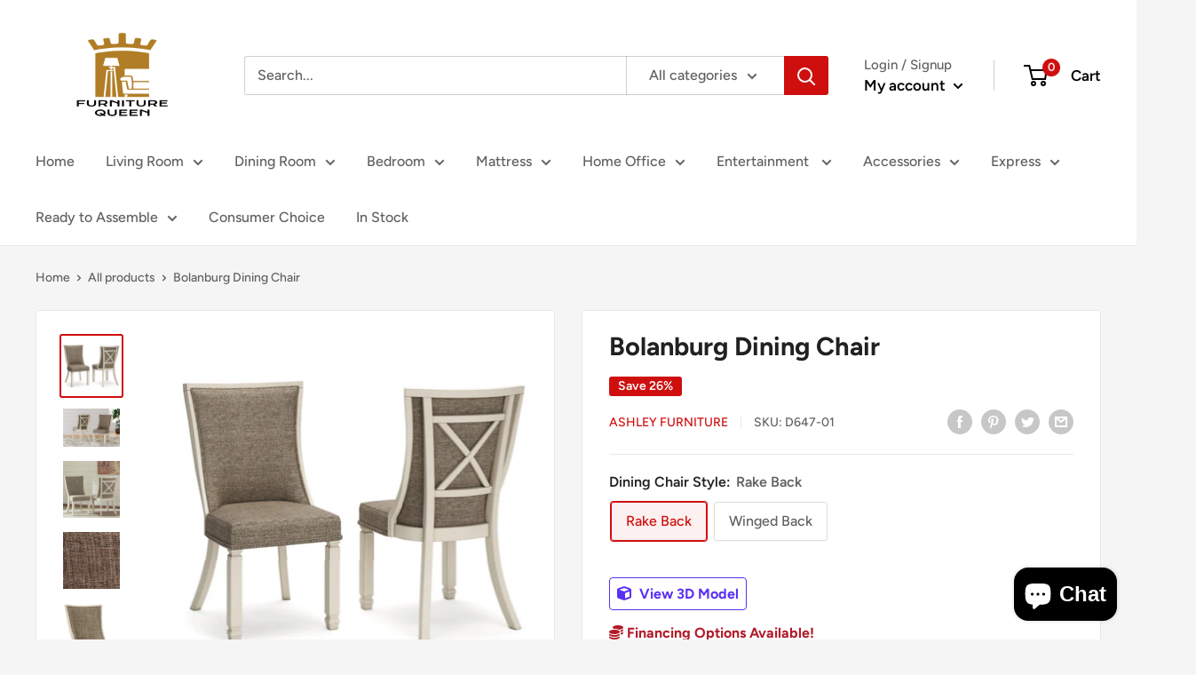

--- FILE ---
content_type: text/html; charset=utf-8
request_url: https://georgiafurniturequeen.com/products/bolanburg-dining-chair
body_size: 46263
content:
<!doctype html>

<html class="no-js" lang="en">
  <head>
<!-- Start of Booster Apps Seo-0.1--><title>Bolanburg Dining Chair</title><meta name="description" content="The beauty of this upholstered dining chair is something to savor. Contoured seat cradles you in cushioned comfort while lattice peekaboo detail on the back makes this a striking chair from all angles. Heavy woven fabric adds textural interest that complements the chair’s antiqued white finish. More About This Product" />
<!-- end of Booster Apps SEO -->

    <meta charset="utf-8">
    <meta name="viewport" content="width=device-width, initial-scale=1.0, height=device-height, minimum-scale=1.0, maximum-scale=5.0">
    <meta name="theme-color" content="#cf0e0e">
<link rel="canonical" href="https://georgiafurniturequeen.com/products/bolanburg-dining-chair"><link rel="shortcut icon" href="//georgiafurniturequeen.com/cdn/shop/files/976085_FurnitureQueen_Opt03_021221_96x96.png?v=1613766337" type="image/png"><link rel="preload" as="style" href="//georgiafurniturequeen.com/cdn/shop/t/2/assets/theme.css?v=18208848778259912461612885712">
    <link rel="preload" as="script" href="//georgiafurniturequeen.com/cdn/shop/t/2/assets/theme.min.js?v=164977014983380440891642697678">
    <link rel="preconnect" href="https://cdn.shopify.com">
    <link rel="preconnect" href="https://fonts.shopifycdn.com">
    <link rel="dns-prefetch" href="https://productreviews.shopifycdn.com">
    <link rel="dns-prefetch" href="https://ajax.googleapis.com">
    <link rel="dns-prefetch" href="https://maps.googleapis.com">
    <link rel="dns-prefetch" href="https://maps.gstatic.com">

    <meta property="og:type" content="product">
  <meta property="og:title" content="Bolanburg Dining Chair"><meta property="og:image" content="http://georgiafurniturequeen.com/cdn/shop/files/Ashley_20Furniture_2024-08-27T01_00_00.414173_zrketswemp.jpg?v=1769399209">
    <meta property="og:image:secure_url" content="https://georgiafurniturequeen.com/cdn/shop/files/Ashley_20Furniture_2024-08-27T01_00_00.414173_zrketswemp.jpg?v=1769399209">
    <meta property="og:image:width" content="1750">
    <meta property="og:image:height" content="1750"><meta property="product:price:amount" content="139.99">
  <meta property="product:price:currency" content="USD"><meta property="og:description" content="The beauty of this upholstered dining chair is something to savor. Contoured seat cradles you in cushioned comfort while lattice peekaboo detail on the back makes this a striking chair from all angles. Heavy woven fabric adds textural interest that complements the chair’s antiqued white finish. More About This Product "><meta property="og:url" content="https://georgiafurniturequeen.com/products/bolanburg-dining-chair">
<meta property="og:site_name" content="Furniture Queen (GA)*"><meta name="twitter:card" content="summary"><meta name="twitter:title" content="Bolanburg Dining Chair">
  <meta name="twitter:description" content="The beauty of this upholstered dining chair is something to savor. Contoured seat cradles you in cushioned comfort while lattice peekaboo detail on the back makes this a striking chair from all angles. Heavy woven fabric adds textural interest that complements the chair’s antiqued white finish.  More About This Product Product Details
Made of wood and engineered wood
Antiqued white finish
Cushioned seat with heavy woven polyester upholstery on front/back
Assembly required
  Weight &amp;amp; Dimensions  Dimensions    Full Dimension 22W x 24D x 40H 
     Weight    Weight 29lbs.      ">
  <meta name="twitter:image" content="https://georgiafurniturequeen.com/cdn/shop/files/Ashley_20Furniture_2024-08-27T01_00_00.414173_zrketswemp_600x600_crop_center.jpg?v=1769399209">
    <link rel="preload" href="//georgiafurniturequeen.com/cdn/fonts/figtree/figtree_n7.2fd9bfe01586148e644724096c9d75e8c7a90e55.woff2" as="font" type="font/woff2" crossorigin>
<link rel="preload" href="//georgiafurniturequeen.com/cdn/fonts/figtree/figtree_n5.3b6b7df38aa5986536945796e1f947445832047c.woff2" as="font" type="font/woff2" crossorigin>

<style>
  @font-face {
  font-family: Figtree;
  font-weight: 700;
  font-style: normal;
  font-display: swap;
  src: url("//georgiafurniturequeen.com/cdn/fonts/figtree/figtree_n7.2fd9bfe01586148e644724096c9d75e8c7a90e55.woff2") format("woff2"),
       url("//georgiafurniturequeen.com/cdn/fonts/figtree/figtree_n7.ea05de92d862f9594794ab281c4c3a67501ef5fc.woff") format("woff");
}

  @font-face {
  font-family: Figtree;
  font-weight: 500;
  font-style: normal;
  font-display: swap;
  src: url("//georgiafurniturequeen.com/cdn/fonts/figtree/figtree_n5.3b6b7df38aa5986536945796e1f947445832047c.woff2") format("woff2"),
       url("//georgiafurniturequeen.com/cdn/fonts/figtree/figtree_n5.f26bf6dcae278b0ed902605f6605fa3338e81dab.woff") format("woff");
}

@font-face {
  font-family: Figtree;
  font-weight: 600;
  font-style: normal;
  font-display: swap;
  src: url("//georgiafurniturequeen.com/cdn/fonts/figtree/figtree_n6.9d1ea52bb49a0a86cfd1b0383d00f83d3fcc14de.woff2") format("woff2"),
       url("//georgiafurniturequeen.com/cdn/fonts/figtree/figtree_n6.f0fcdea525a0e47b2ae4ab645832a8e8a96d31d3.woff") format("woff");
}

@font-face {
  font-family: Figtree;
  font-weight: 700;
  font-style: italic;
  font-display: swap;
  src: url("//georgiafurniturequeen.com/cdn/fonts/figtree/figtree_i7.06add7096a6f2ab742e09ec7e498115904eda1fe.woff2") format("woff2"),
       url("//georgiafurniturequeen.com/cdn/fonts/figtree/figtree_i7.ee584b5fcaccdbb5518c0228158941f8df81b101.woff") format("woff");
}


  @font-face {
  font-family: Figtree;
  font-weight: 700;
  font-style: normal;
  font-display: swap;
  src: url("//georgiafurniturequeen.com/cdn/fonts/figtree/figtree_n7.2fd9bfe01586148e644724096c9d75e8c7a90e55.woff2") format("woff2"),
       url("//georgiafurniturequeen.com/cdn/fonts/figtree/figtree_n7.ea05de92d862f9594794ab281c4c3a67501ef5fc.woff") format("woff");
}

  @font-face {
  font-family: Figtree;
  font-weight: 500;
  font-style: italic;
  font-display: swap;
  src: url("//georgiafurniturequeen.com/cdn/fonts/figtree/figtree_i5.969396f679a62854cf82dbf67acc5721e41351f0.woff2") format("woff2"),
       url("//georgiafurniturequeen.com/cdn/fonts/figtree/figtree_i5.93bc1cad6c73ca9815f9777c49176dfc9d2890dd.woff") format("woff");
}

  @font-face {
  font-family: Figtree;
  font-weight: 700;
  font-style: italic;
  font-display: swap;
  src: url("//georgiafurniturequeen.com/cdn/fonts/figtree/figtree_i7.06add7096a6f2ab742e09ec7e498115904eda1fe.woff2") format("woff2"),
       url("//georgiafurniturequeen.com/cdn/fonts/figtree/figtree_i7.ee584b5fcaccdbb5518c0228158941f8df81b101.woff") format("woff");
}


  :root {
    --default-text-font-size : 15px;
    --base-text-font-size    : 16px;
    --heading-font-family    : Figtree, sans-serif;
    --heading-font-weight    : 700;
    --heading-font-style     : normal;
    --text-font-family       : Figtree, sans-serif;
    --text-font-weight       : 500;
    --text-font-style        : normal;
    --text-font-bolder-weight: 600;
    --text-link-decoration   : underline;

    --text-color               : #616161;
    --text-color-rgb           : 97, 97, 97;
    --heading-color            : #222021;
    --border-color             : #e8e8e8;
    --border-color-rgb         : 232, 232, 232;
    --form-border-color        : #dbdbdb;
    --accent-color             : #cf0e0e;
    --accent-color-rgb         : 207, 14, 14;
    --link-color               : #cb1836;
    --link-color-hover         : #871024;
    --background               : #f5f5f5;
    --secondary-background     : #ffffff;
    --secondary-background-rgb : 255, 255, 255;
    --accent-background        : rgba(207, 14, 14, 0.08);

    --input-background: #ffffff;

    --error-color       : #cf0e0e;
    --error-background  : rgba(207, 14, 14, 0.07);
    --success-color     : #1c7b36;
    --success-background: rgba(28, 123, 54, 0.11);

    --primary-button-background      : #cf0e0e;
    --primary-button-background-rgb  : 207, 14, 14;
    --primary-button-text-color      : #ffffff;
    --secondary-button-background    : #222021;
    --secondary-button-background-rgb: 34, 32, 33;
    --secondary-button-text-color    : #ffffff;

    --header-background      : #ffffff;
    --header-text-color      : #000000;
    --header-light-text-color: #616161;
    --header-border-color    : rgba(97, 97, 97, 0.3);
    --header-accent-color    : #cf0e0e;

    --footer-background-color:    #222021;
    --footer-heading-text-color:  #ffffff;
    --footer-body-text-color:     #ffffff;
    --footer-body-text-color-rgb: 255, 255, 255;
    --footer-accent-color:        #cb1836;
    --footer-accent-color-rgb:    203, 24, 54;
    --footer-border:              none;
    
    --flickity-arrow-color: #b5b5b5;--product-on-sale-accent           : #cf0e0e;
    --product-on-sale-accent-rgb       : 207, 14, 14;
    --product-on-sale-color            : #ffffff;
    --product-in-stock-color           : #1c7b36;
    --product-low-stock-color          : #cf0e0e;
    --product-sold-out-color           : #8a9297;
    --product-custom-label-1-background: #3f6ab1;
    --product-custom-label-1-color     : #ffffff;
    --product-custom-label-2-background: #8a44ae;
    --product-custom-label-2-color     : #ffffff;
    --product-review-star-color        : #ffbd00;

    --mobile-container-gutter : 20px;
    --desktop-container-gutter: 40px;
  }
</style>

<script>
  // IE11 does not have support for CSS variables, so we have to polyfill them
  if (!(((window || {}).CSS || {}).supports && window.CSS.supports('(--a: 0)'))) {
    const script = document.createElement('script');
    script.type = 'text/javascript';
    script.src = 'https://cdn.jsdelivr.net/npm/css-vars-ponyfill@2';
    script.onload = function() {
      cssVars({});
    };

    document.getElementsByTagName('head')[0].appendChild(script);
  }
</script>


    <script>window.performance && window.performance.mark && window.performance.mark('shopify.content_for_header.start');</script><meta id="shopify-digital-wallet" name="shopify-digital-wallet" content="/53889171645/digital_wallets/dialog">
<link rel="alternate" type="application/json+oembed" href="https://georgiafurniturequeen.com/products/bolanburg-dining-chair.oembed">
<script async="async" src="/checkouts/internal/preloads.js?locale=en-US"></script>
<script id="shopify-features" type="application/json">{"accessToken":"d960e83414f032ddfc03214937c5bf1b","betas":["rich-media-storefront-analytics"],"domain":"georgiafurniturequeen.com","predictiveSearch":true,"shopId":53889171645,"locale":"en"}</script>
<script>var Shopify = Shopify || {};
Shopify.shop = "furniture-queen-ga.myshopify.com";
Shopify.locale = "en";
Shopify.currency = {"active":"USD","rate":"1.0"};
Shopify.country = "US";
Shopify.theme = {"name":"Warehouse","id":119423959229,"schema_name":"Warehouse","schema_version":"1.16.2","theme_store_id":871,"role":"main"};
Shopify.theme.handle = "null";
Shopify.theme.style = {"id":null,"handle":null};
Shopify.cdnHost = "georgiafurniturequeen.com/cdn";
Shopify.routes = Shopify.routes || {};
Shopify.routes.root = "/";</script>
<script type="module">!function(o){(o.Shopify=o.Shopify||{}).modules=!0}(window);</script>
<script>!function(o){function n(){var o=[];function n(){o.push(Array.prototype.slice.apply(arguments))}return n.q=o,n}var t=o.Shopify=o.Shopify||{};t.loadFeatures=n(),t.autoloadFeatures=n()}(window);</script>
<script id="shop-js-analytics" type="application/json">{"pageType":"product"}</script>
<script defer="defer" async type="module" src="//georgiafurniturequeen.com/cdn/shopifycloud/shop-js/modules/v2/client.init-shop-cart-sync_WVOgQShq.en.esm.js"></script>
<script defer="defer" async type="module" src="//georgiafurniturequeen.com/cdn/shopifycloud/shop-js/modules/v2/chunk.common_C_13GLB1.esm.js"></script>
<script defer="defer" async type="module" src="//georgiafurniturequeen.com/cdn/shopifycloud/shop-js/modules/v2/chunk.modal_CLfMGd0m.esm.js"></script>
<script type="module">
  await import("//georgiafurniturequeen.com/cdn/shopifycloud/shop-js/modules/v2/client.init-shop-cart-sync_WVOgQShq.en.esm.js");
await import("//georgiafurniturequeen.com/cdn/shopifycloud/shop-js/modules/v2/chunk.common_C_13GLB1.esm.js");
await import("//georgiafurniturequeen.com/cdn/shopifycloud/shop-js/modules/v2/chunk.modal_CLfMGd0m.esm.js");

  window.Shopify.SignInWithShop?.initShopCartSync?.({"fedCMEnabled":true,"windoidEnabled":true});

</script>
<script id="__st">var __st={"a":53889171645,"offset":-18000,"reqid":"4a822b85-cda8-48b9-83da-56432ec32edb-1769635460","pageurl":"georgiafurniturequeen.com\/products\/bolanburg-dining-chair","u":"425137f8c0a5","p":"product","rtyp":"product","rid":8979522846934};</script>
<script>window.ShopifyPaypalV4VisibilityTracking = true;</script>
<script id="captcha-bootstrap">!function(){'use strict';const t='contact',e='account',n='new_comment',o=[[t,t],['blogs',n],['comments',n],[t,'customer']],c=[[e,'customer_login'],[e,'guest_login'],[e,'recover_customer_password'],[e,'create_customer']],r=t=>t.map((([t,e])=>`form[action*='/${t}']:not([data-nocaptcha='true']) input[name='form_type'][value='${e}']`)).join(','),a=t=>()=>t?[...document.querySelectorAll(t)].map((t=>t.form)):[];function s(){const t=[...o],e=r(t);return a(e)}const i='password',u='form_key',d=['recaptcha-v3-token','g-recaptcha-response','h-captcha-response',i],f=()=>{try{return window.sessionStorage}catch{return}},m='__shopify_v',_=t=>t.elements[u];function p(t,e,n=!1){try{const o=window.sessionStorage,c=JSON.parse(o.getItem(e)),{data:r}=function(t){const{data:e,action:n}=t;return t[m]||n?{data:e,action:n}:{data:t,action:n}}(c);for(const[e,n]of Object.entries(r))t.elements[e]&&(t.elements[e].value=n);n&&o.removeItem(e)}catch(o){console.error('form repopulation failed',{error:o})}}const l='form_type',E='cptcha';function T(t){t.dataset[E]=!0}const w=window,h=w.document,L='Shopify',v='ce_forms',y='captcha';let A=!1;((t,e)=>{const n=(g='f06e6c50-85a8-45c8-87d0-21a2b65856fe',I='https://cdn.shopify.com/shopifycloud/storefront-forms-hcaptcha/ce_storefront_forms_captcha_hcaptcha.v1.5.2.iife.js',D={infoText:'Protected by hCaptcha',privacyText:'Privacy',termsText:'Terms'},(t,e,n)=>{const o=w[L][v],c=o.bindForm;if(c)return c(t,g,e,D).then(n);var r;o.q.push([[t,g,e,D],n]),r=I,A||(h.body.append(Object.assign(h.createElement('script'),{id:'captcha-provider',async:!0,src:r})),A=!0)});var g,I,D;w[L]=w[L]||{},w[L][v]=w[L][v]||{},w[L][v].q=[],w[L][y]=w[L][y]||{},w[L][y].protect=function(t,e){n(t,void 0,e),T(t)},Object.freeze(w[L][y]),function(t,e,n,w,h,L){const[v,y,A,g]=function(t,e,n){const i=e?o:[],u=t?c:[],d=[...i,...u],f=r(d),m=r(i),_=r(d.filter((([t,e])=>n.includes(e))));return[a(f),a(m),a(_),s()]}(w,h,L),I=t=>{const e=t.target;return e instanceof HTMLFormElement?e:e&&e.form},D=t=>v().includes(t);t.addEventListener('submit',(t=>{const e=I(t);if(!e)return;const n=D(e)&&!e.dataset.hcaptchaBound&&!e.dataset.recaptchaBound,o=_(e),c=g().includes(e)&&(!o||!o.value);(n||c)&&t.preventDefault(),c&&!n&&(function(t){try{if(!f())return;!function(t){const e=f();if(!e)return;const n=_(t);if(!n)return;const o=n.value;o&&e.removeItem(o)}(t);const e=Array.from(Array(32),(()=>Math.random().toString(36)[2])).join('');!function(t,e){_(t)||t.append(Object.assign(document.createElement('input'),{type:'hidden',name:u})),t.elements[u].value=e}(t,e),function(t,e){const n=f();if(!n)return;const o=[...t.querySelectorAll(`input[type='${i}']`)].map((({name:t})=>t)),c=[...d,...o],r={};for(const[a,s]of new FormData(t).entries())c.includes(a)||(r[a]=s);n.setItem(e,JSON.stringify({[m]:1,action:t.action,data:r}))}(t,e)}catch(e){console.error('failed to persist form',e)}}(e),e.submit())}));const S=(t,e)=>{t&&!t.dataset[E]&&(n(t,e.some((e=>e===t))),T(t))};for(const o of['focusin','change'])t.addEventListener(o,(t=>{const e=I(t);D(e)&&S(e,y())}));const B=e.get('form_key'),M=e.get(l),P=B&&M;t.addEventListener('DOMContentLoaded',(()=>{const t=y();if(P)for(const e of t)e.elements[l].value===M&&p(e,B);[...new Set([...A(),...v().filter((t=>'true'===t.dataset.shopifyCaptcha))])].forEach((e=>S(e,t)))}))}(h,new URLSearchParams(w.location.search),n,t,e,['guest_login'])})(!0,!0)}();</script>
<script integrity="sha256-4kQ18oKyAcykRKYeNunJcIwy7WH5gtpwJnB7kiuLZ1E=" data-source-attribution="shopify.loadfeatures" defer="defer" src="//georgiafurniturequeen.com/cdn/shopifycloud/storefront/assets/storefront/load_feature-a0a9edcb.js" crossorigin="anonymous"></script>
<script data-source-attribution="shopify.dynamic_checkout.dynamic.init">var Shopify=Shopify||{};Shopify.PaymentButton=Shopify.PaymentButton||{isStorefrontPortableWallets:!0,init:function(){window.Shopify.PaymentButton.init=function(){};var t=document.createElement("script");t.src="https://georgiafurniturequeen.com/cdn/shopifycloud/portable-wallets/latest/portable-wallets.en.js",t.type="module",document.head.appendChild(t)}};
</script>
<script data-source-attribution="shopify.dynamic_checkout.buyer_consent">
  function portableWalletsHideBuyerConsent(e){var t=document.getElementById("shopify-buyer-consent"),n=document.getElementById("shopify-subscription-policy-button");t&&n&&(t.classList.add("hidden"),t.setAttribute("aria-hidden","true"),n.removeEventListener("click",e))}function portableWalletsShowBuyerConsent(e){var t=document.getElementById("shopify-buyer-consent"),n=document.getElementById("shopify-subscription-policy-button");t&&n&&(t.classList.remove("hidden"),t.removeAttribute("aria-hidden"),n.addEventListener("click",e))}window.Shopify?.PaymentButton&&(window.Shopify.PaymentButton.hideBuyerConsent=portableWalletsHideBuyerConsent,window.Shopify.PaymentButton.showBuyerConsent=portableWalletsShowBuyerConsent);
</script>
<script>
  function portableWalletsCleanup(e){e&&e.src&&console.error("Failed to load portable wallets script "+e.src);var t=document.querySelectorAll("shopify-accelerated-checkout .shopify-payment-button__skeleton, shopify-accelerated-checkout-cart .wallet-cart-button__skeleton"),e=document.getElementById("shopify-buyer-consent");for(let e=0;e<t.length;e++)t[e].remove();e&&e.remove()}function portableWalletsNotLoadedAsModule(e){e instanceof ErrorEvent&&"string"==typeof e.message&&e.message.includes("import.meta")&&"string"==typeof e.filename&&e.filename.includes("portable-wallets")&&(window.removeEventListener("error",portableWalletsNotLoadedAsModule),window.Shopify.PaymentButton.failedToLoad=e,"loading"===document.readyState?document.addEventListener("DOMContentLoaded",window.Shopify.PaymentButton.init):window.Shopify.PaymentButton.init())}window.addEventListener("error",portableWalletsNotLoadedAsModule);
</script>

<script type="module" src="https://georgiafurniturequeen.com/cdn/shopifycloud/portable-wallets/latest/portable-wallets.en.js" onError="portableWalletsCleanup(this)" crossorigin="anonymous"></script>
<script nomodule>
  document.addEventListener("DOMContentLoaded", portableWalletsCleanup);
</script>

<link id="shopify-accelerated-checkout-styles" rel="stylesheet" media="screen" href="https://georgiafurniturequeen.com/cdn/shopifycloud/portable-wallets/latest/accelerated-checkout-backwards-compat.css" crossorigin="anonymous">
<style id="shopify-accelerated-checkout-cart">
        #shopify-buyer-consent {
  margin-top: 1em;
  display: inline-block;
  width: 100%;
}

#shopify-buyer-consent.hidden {
  display: none;
}

#shopify-subscription-policy-button {
  background: none;
  border: none;
  padding: 0;
  text-decoration: underline;
  font-size: inherit;
  cursor: pointer;
}

#shopify-subscription-policy-button::before {
  box-shadow: none;
}

      </style>

<script>window.performance && window.performance.mark && window.performance.mark('shopify.content_for_header.end');</script>

    <link rel="stylesheet" href="//georgiafurniturequeen.com/cdn/shop/t/2/assets/theme.css?v=18208848778259912461612885712">

    
  <script type="application/ld+json">
  {
    "@context": "http://schema.org",
    "@type": "Product",
    "offers": [{
          "@type": "Offer",
          "name": "Rake Back",
          "availability":"https://schema.org/InStock",
          "price": 139.99,
          "priceCurrency": "USD",
          "priceValidUntil": "2026-02-07","sku": "D647-01","url": "/products/bolanburg-dining-chair?variant=46863119253718"
        },
{
          "@type": "Offer",
          "name": "Winged Back",
          "availability":"https://schema.org/InStock",
          "price": 229.99,
          "priceCurrency": "USD",
          "priceValidUntil": "2026-02-07","sku": "D647-02","url": "/products/bolanburg-dining-chair?variant=46863119286486"
        }
],
      "mpn": "24052362510",
      "productId": "24052362510",
    "brand": {
      "name": "Ashley Furniture"
    },
    "name": "Bolanburg Dining Chair",
    "description": "The beauty of this upholstered dining chair is something to savor. Contoured seat cradles you in cushioned comfort while lattice peekaboo detail on the back makes this a striking chair from all angles. Heavy woven fabric adds textural interest that complements the chair’s antiqued white finish.  More About This Product Product Details\nMade of wood and engineered wood\nAntiqued white finish\nCushioned seat with heavy woven polyester upholstery on front\/back\nAssembly required\n  Weight \u0026amp; Dimensions  Dimensions    Full Dimension 22W x 24D x 40H \n     Weight    Weight 29lbs.      ",
    "category": "Dining Chair",
    "url": "/products/bolanburg-dining-chair",
    "sku": "D647-01",
    "image": {
      "@type": "ImageObject",
      "url": "https://georgiafurniturequeen.com/cdn/shop/files/Ashley_20Furniture_2024-08-27T01_00_00.414173_zrketswemp_1024x.jpg?v=1769399209",
      "image": "https://georgiafurniturequeen.com/cdn/shop/files/Ashley_20Furniture_2024-08-27T01_00_00.414173_zrketswemp_1024x.jpg?v=1769399209",
      "name": "Bolanburg Dining Chair",
      "width": "1024",
      "height": "1024"
    }
  }
  </script>



  <script type="application/ld+json">
  {
    "@context": "http://schema.org",
    "@type": "BreadcrumbList",
  "itemListElement": [{
      "@type": "ListItem",
      "position": 1,
      "name": "Home",
      "item": "https://georgiafurniturequeen.com"
    },{
          "@type": "ListItem",
          "position": 2,
          "name": "Bolanburg Dining Chair",
          "item": "https://georgiafurniturequeen.com/products/bolanburg-dining-chair"
        }]
  }
  </script>


    <script>
      // This allows to expose several variables to the global scope, to be used in scripts
      window.theme = {
        pageType: "product",
        cartCount: 0,
        moneyFormat: "${{amount}}",
        moneyWithCurrencyFormat: "${{amount}} USD",
        showDiscount: true,
        discountMode: "percentage",
        searchMode: "product,article",
        searchUnavailableProducts: "last",
        cartType: "drawer"
      };

      window.routes = {
        rootUrl: "\/",
        rootUrlWithoutSlash: '',
        cartUrl: "\/cart",
        cartAddUrl: "\/cart\/add",
        cartChangeUrl: "\/cart\/change",
        searchUrl: "\/search",
        productRecommendationsUrl: "\/recommendations\/products"
      };

      window.languages = {
        productRegularPrice: "Regular price",
        productSalePrice: "Sale price",
        collectionOnSaleLabel: "Save {{savings}}",
        productFormUnavailable: "Unavailable",
        productFormAddToCart: "Add to cart",
        productFormSoldOut: "Sold out",
        productAdded: "Product has been added to your cart",
        productAddedShort: "Added!",
        shippingEstimatorNoResults: "No shipping could be found for your address.",
        shippingEstimatorOneResult: "There is one shipping rate for your address:",
        shippingEstimatorMultipleResults: "There are {{count}} shipping rates for your address:",
        shippingEstimatorErrors: "There are some errors:"
      };

      window.lazySizesConfig = {
        loadHidden: false,
        hFac: 0.8,
        expFactor: 3,
        customMedia: {
          '--phone': '(max-width: 640px)',
          '--tablet': '(min-width: 641px) and (max-width: 1023px)',
          '--lap': '(min-width: 1024px)'
        }
      };

      document.documentElement.className = document.documentElement.className.replace('no-js', 'js');
    </script><script src="//georgiafurniturequeen.com/cdn/shop/t/2/assets/theme.min.js?v=164977014983380440891642697678" defer></script>
    <script src="//georgiafurniturequeen.com/cdn/shop/t/2/assets/custom.js?v=90373254691674712701612885711" defer></script><script>
        (function () {
          window.onpageshow = function() {
            // We force re-freshing the cart content onpageshow, as most browsers will serve a cache copy when hitting the
            // back button, which cause staled data
            document.documentElement.dispatchEvent(new CustomEvent('cart:refresh', {
              bubbles: true,
              detail: {scrollToTop: false}
            }));
          };
        })();
      </script><script src="https://cdnjs.cloudflare.com/ajax/libs/jquery/3.5.1/jquery.min.js" integrity="sha512-bLT0Qm9VnAYZDflyKcBaQ2gg0hSYNQrJ8RilYldYQ1FxQYoCLtUjuuRuZo+fjqhx/qtq/1itJ0C2ejDxltZVFg==" crossorigin="anonymous"></script>

<div id="shopify-section-filter-menu-settings" class="shopify-section"><style type="text/css">
/*  Filter Menu Color and Image Section CSS */</style>
<link href="//georgiafurniturequeen.com/cdn/shop/t/2/assets/filter-menu.scss.css?v=76352721141656054961713289044" rel="stylesheet" type="text/css" media="all" />
<script src="//georgiafurniturequeen.com/cdn/shop/t/2/assets/filter-menu.js?v=125519208554403998121616081846" type="text/javascript"></script>





</div>
<span id='dovr-head-scripts'>
    <!-- Global site tag (gtag.js) - Google Analytics -->
<script async src="https://www.googletagmanager.com/gtag/js?id="></script>
<script data=>
window.dataLayer = window.dataLayer || [];
function gtag(){dataLayer.push(arguments);}
gtag('js', new Date());

gtag('config', "");
</script>
</span>

<script src="https://cdn.shopify.com/extensions/e8878072-2f6b-4e89-8082-94b04320908d/inbox-1254/assets/inbox-chat-loader.js" type="text/javascript" defer="defer"></script>
<link href="https://monorail-edge.shopifysvc.com" rel="dns-prefetch">
<script>(function(){if ("sendBeacon" in navigator && "performance" in window) {try {var session_token_from_headers = performance.getEntriesByType('navigation')[0].serverTiming.find(x => x.name == '_s').description;} catch {var session_token_from_headers = undefined;}var session_cookie_matches = document.cookie.match(/_shopify_s=([^;]*)/);var session_token_from_cookie = session_cookie_matches && session_cookie_matches.length === 2 ? session_cookie_matches[1] : "";var session_token = session_token_from_headers || session_token_from_cookie || "";function handle_abandonment_event(e) {var entries = performance.getEntries().filter(function(entry) {return /monorail-edge.shopifysvc.com/.test(entry.name);});if (!window.abandonment_tracked && entries.length === 0) {window.abandonment_tracked = true;var currentMs = Date.now();var navigation_start = performance.timing.navigationStart;var payload = {shop_id: 53889171645,url: window.location.href,navigation_start,duration: currentMs - navigation_start,session_token,page_type: "product"};window.navigator.sendBeacon("https://monorail-edge.shopifysvc.com/v1/produce", JSON.stringify({schema_id: "online_store_buyer_site_abandonment/1.1",payload: payload,metadata: {event_created_at_ms: currentMs,event_sent_at_ms: currentMs}}));}}window.addEventListener('pagehide', handle_abandonment_event);}}());</script>
<script id="web-pixels-manager-setup">(function e(e,d,r,n,o){if(void 0===o&&(o={}),!Boolean(null===(a=null===(i=window.Shopify)||void 0===i?void 0:i.analytics)||void 0===a?void 0:a.replayQueue)){var i,a;window.Shopify=window.Shopify||{};var t=window.Shopify;t.analytics=t.analytics||{};var s=t.analytics;s.replayQueue=[],s.publish=function(e,d,r){return s.replayQueue.push([e,d,r]),!0};try{self.performance.mark("wpm:start")}catch(e){}var l=function(){var e={modern:/Edge?\/(1{2}[4-9]|1[2-9]\d|[2-9]\d{2}|\d{4,})\.\d+(\.\d+|)|Firefox\/(1{2}[4-9]|1[2-9]\d|[2-9]\d{2}|\d{4,})\.\d+(\.\d+|)|Chrom(ium|e)\/(9{2}|\d{3,})\.\d+(\.\d+|)|(Maci|X1{2}).+ Version\/(15\.\d+|(1[6-9]|[2-9]\d|\d{3,})\.\d+)([,.]\d+|)( \(\w+\)|)( Mobile\/\w+|) Safari\/|Chrome.+OPR\/(9{2}|\d{3,})\.\d+\.\d+|(CPU[ +]OS|iPhone[ +]OS|CPU[ +]iPhone|CPU IPhone OS|CPU iPad OS)[ +]+(15[._]\d+|(1[6-9]|[2-9]\d|\d{3,})[._]\d+)([._]\d+|)|Android:?[ /-](13[3-9]|1[4-9]\d|[2-9]\d{2}|\d{4,})(\.\d+|)(\.\d+|)|Android.+Firefox\/(13[5-9]|1[4-9]\d|[2-9]\d{2}|\d{4,})\.\d+(\.\d+|)|Android.+Chrom(ium|e)\/(13[3-9]|1[4-9]\d|[2-9]\d{2}|\d{4,})\.\d+(\.\d+|)|SamsungBrowser\/([2-9]\d|\d{3,})\.\d+/,legacy:/Edge?\/(1[6-9]|[2-9]\d|\d{3,})\.\d+(\.\d+|)|Firefox\/(5[4-9]|[6-9]\d|\d{3,})\.\d+(\.\d+|)|Chrom(ium|e)\/(5[1-9]|[6-9]\d|\d{3,})\.\d+(\.\d+|)([\d.]+$|.*Safari\/(?![\d.]+ Edge\/[\d.]+$))|(Maci|X1{2}).+ Version\/(10\.\d+|(1[1-9]|[2-9]\d|\d{3,})\.\d+)([,.]\d+|)( \(\w+\)|)( Mobile\/\w+|) Safari\/|Chrome.+OPR\/(3[89]|[4-9]\d|\d{3,})\.\d+\.\d+|(CPU[ +]OS|iPhone[ +]OS|CPU[ +]iPhone|CPU IPhone OS|CPU iPad OS)[ +]+(10[._]\d+|(1[1-9]|[2-9]\d|\d{3,})[._]\d+)([._]\d+|)|Android:?[ /-](13[3-9]|1[4-9]\d|[2-9]\d{2}|\d{4,})(\.\d+|)(\.\d+|)|Mobile Safari.+OPR\/([89]\d|\d{3,})\.\d+\.\d+|Android.+Firefox\/(13[5-9]|1[4-9]\d|[2-9]\d{2}|\d{4,})\.\d+(\.\d+|)|Android.+Chrom(ium|e)\/(13[3-9]|1[4-9]\d|[2-9]\d{2}|\d{4,})\.\d+(\.\d+|)|Android.+(UC? ?Browser|UCWEB|U3)[ /]?(15\.([5-9]|\d{2,})|(1[6-9]|[2-9]\d|\d{3,})\.\d+)\.\d+|SamsungBrowser\/(5\.\d+|([6-9]|\d{2,})\.\d+)|Android.+MQ{2}Browser\/(14(\.(9|\d{2,})|)|(1[5-9]|[2-9]\d|\d{3,})(\.\d+|))(\.\d+|)|K[Aa][Ii]OS\/(3\.\d+|([4-9]|\d{2,})\.\d+)(\.\d+|)/},d=e.modern,r=e.legacy,n=navigator.userAgent;return n.match(d)?"modern":n.match(r)?"legacy":"unknown"}(),u="modern"===l?"modern":"legacy",c=(null!=n?n:{modern:"",legacy:""})[u],f=function(e){return[e.baseUrl,"/wpm","/b",e.hashVersion,"modern"===e.buildTarget?"m":"l",".js"].join("")}({baseUrl:d,hashVersion:r,buildTarget:u}),m=function(e){var d=e.version,r=e.bundleTarget,n=e.surface,o=e.pageUrl,i=e.monorailEndpoint;return{emit:function(e){var a=e.status,t=e.errorMsg,s=(new Date).getTime(),l=JSON.stringify({metadata:{event_sent_at_ms:s},events:[{schema_id:"web_pixels_manager_load/3.1",payload:{version:d,bundle_target:r,page_url:o,status:a,surface:n,error_msg:t},metadata:{event_created_at_ms:s}}]});if(!i)return console&&console.warn&&console.warn("[Web Pixels Manager] No Monorail endpoint provided, skipping logging."),!1;try{return self.navigator.sendBeacon.bind(self.navigator)(i,l)}catch(e){}var u=new XMLHttpRequest;try{return u.open("POST",i,!0),u.setRequestHeader("Content-Type","text/plain"),u.send(l),!0}catch(e){return console&&console.warn&&console.warn("[Web Pixels Manager] Got an unhandled error while logging to Monorail."),!1}}}}({version:r,bundleTarget:l,surface:e.surface,pageUrl:self.location.href,monorailEndpoint:e.monorailEndpoint});try{o.browserTarget=l,function(e){var d=e.src,r=e.async,n=void 0===r||r,o=e.onload,i=e.onerror,a=e.sri,t=e.scriptDataAttributes,s=void 0===t?{}:t,l=document.createElement("script"),u=document.querySelector("head"),c=document.querySelector("body");if(l.async=n,l.src=d,a&&(l.integrity=a,l.crossOrigin="anonymous"),s)for(var f in s)if(Object.prototype.hasOwnProperty.call(s,f))try{l.dataset[f]=s[f]}catch(e){}if(o&&l.addEventListener("load",o),i&&l.addEventListener("error",i),u)u.appendChild(l);else{if(!c)throw new Error("Did not find a head or body element to append the script");c.appendChild(l)}}({src:f,async:!0,onload:function(){if(!function(){var e,d;return Boolean(null===(d=null===(e=window.Shopify)||void 0===e?void 0:e.analytics)||void 0===d?void 0:d.initialized)}()){var d=window.webPixelsManager.init(e)||void 0;if(d){var r=window.Shopify.analytics;r.replayQueue.forEach((function(e){var r=e[0],n=e[1],o=e[2];d.publishCustomEvent(r,n,o)})),r.replayQueue=[],r.publish=d.publishCustomEvent,r.visitor=d.visitor,r.initialized=!0}}},onerror:function(){return m.emit({status:"failed",errorMsg:"".concat(f," has failed to load")})},sri:function(e){var d=/^sha384-[A-Za-z0-9+/=]+$/;return"string"==typeof e&&d.test(e)}(c)?c:"",scriptDataAttributes:o}),m.emit({status:"loading"})}catch(e){m.emit({status:"failed",errorMsg:(null==e?void 0:e.message)||"Unknown error"})}}})({shopId: 53889171645,storefrontBaseUrl: "https://georgiafurniturequeen.com",extensionsBaseUrl: "https://extensions.shopifycdn.com/cdn/shopifycloud/web-pixels-manager",monorailEndpoint: "https://monorail-edge.shopifysvc.com/unstable/produce_batch",surface: "storefront-renderer",enabledBetaFlags: ["2dca8a86"],webPixelsConfigList: [{"id":"68813014","eventPayloadVersion":"v1","runtimeContext":"LAX","scriptVersion":"1","type":"CUSTOM","privacyPurposes":["ANALYTICS"],"name":"Google Analytics tag (migrated)"},{"id":"shopify-app-pixel","configuration":"{}","eventPayloadVersion":"v1","runtimeContext":"STRICT","scriptVersion":"0450","apiClientId":"shopify-pixel","type":"APP","privacyPurposes":["ANALYTICS","MARKETING"]},{"id":"shopify-custom-pixel","eventPayloadVersion":"v1","runtimeContext":"LAX","scriptVersion":"0450","apiClientId":"shopify-pixel","type":"CUSTOM","privacyPurposes":["ANALYTICS","MARKETING"]}],isMerchantRequest: false,initData: {"shop":{"name":"Furniture Queen (GA)*","paymentSettings":{"currencyCode":"USD"},"myshopifyDomain":"furniture-queen-ga.myshopify.com","countryCode":"US","storefrontUrl":"https:\/\/georgiafurniturequeen.com"},"customer":null,"cart":null,"checkout":null,"productVariants":[{"price":{"amount":139.99,"currencyCode":"USD"},"product":{"title":"Bolanburg Dining Chair","vendor":"Ashley Furniture","id":"8979522846934","untranslatedTitle":"Bolanburg Dining Chair","url":"\/products\/bolanburg-dining-chair","type":"Dining Chair"},"id":"46863119253718","image":{"src":"\/\/georgiafurniturequeen.com\/cdn\/shop\/files\/Ashley_20Furniture_2024-08-27T02_25_23.342321_stsonngxsq_44c51e0d-60b3-4e28-a489-f02966f1cf8a.jpg?v=1769399209"},"sku":"D647-01","title":"Rake Back","untranslatedTitle":"Rake Back"},{"price":{"amount":229.99,"currencyCode":"USD"},"product":{"title":"Bolanburg Dining Chair","vendor":"Ashley Furniture","id":"8979522846934","untranslatedTitle":"Bolanburg Dining Chair","url":"\/products\/bolanburg-dining-chair","type":"Dining Chair"},"id":"46863119286486","image":{"src":"\/\/georgiafurniturequeen.com\/cdn\/shop\/files\/Ashley_20Furniture_2024-08-27T01_00_00.414173_zrketswemp.jpg?v=1769399209"},"sku":"D647-02","title":"Winged Back","untranslatedTitle":"Winged Back"}],"purchasingCompany":null},},"https://georgiafurniturequeen.com/cdn","fcfee988w5aeb613cpc8e4bc33m6693e112",{"modern":"","legacy":""},{"shopId":"53889171645","storefrontBaseUrl":"https:\/\/georgiafurniturequeen.com","extensionBaseUrl":"https:\/\/extensions.shopifycdn.com\/cdn\/shopifycloud\/web-pixels-manager","surface":"storefront-renderer","enabledBetaFlags":"[\"2dca8a86\"]","isMerchantRequest":"false","hashVersion":"fcfee988w5aeb613cpc8e4bc33m6693e112","publish":"custom","events":"[[\"page_viewed\",{}],[\"product_viewed\",{\"productVariant\":{\"price\":{\"amount\":139.99,\"currencyCode\":\"USD\"},\"product\":{\"title\":\"Bolanburg Dining Chair\",\"vendor\":\"Ashley Furniture\",\"id\":\"8979522846934\",\"untranslatedTitle\":\"Bolanburg Dining Chair\",\"url\":\"\/products\/bolanburg-dining-chair\",\"type\":\"Dining Chair\"},\"id\":\"46863119253718\",\"image\":{\"src\":\"\/\/georgiafurniturequeen.com\/cdn\/shop\/files\/Ashley_20Furniture_2024-08-27T02_25_23.342321_stsonngxsq_44c51e0d-60b3-4e28-a489-f02966f1cf8a.jpg?v=1769399209\"},\"sku\":\"D647-01\",\"title\":\"Rake Back\",\"untranslatedTitle\":\"Rake Back\"}}]]"});</script><script>
  window.ShopifyAnalytics = window.ShopifyAnalytics || {};
  window.ShopifyAnalytics.meta = window.ShopifyAnalytics.meta || {};
  window.ShopifyAnalytics.meta.currency = 'USD';
  var meta = {"product":{"id":8979522846934,"gid":"gid:\/\/shopify\/Product\/8979522846934","vendor":"Ashley Furniture","type":"Dining Chair","handle":"bolanburg-dining-chair","variants":[{"id":46863119253718,"price":13999,"name":"Bolanburg Dining Chair - Rake Back","public_title":"Rake Back","sku":"D647-01"},{"id":46863119286486,"price":22999,"name":"Bolanburg Dining Chair - Winged Back","public_title":"Winged Back","sku":"D647-02"}],"remote":false},"page":{"pageType":"product","resourceType":"product","resourceId":8979522846934,"requestId":"4a822b85-cda8-48b9-83da-56432ec32edb-1769635460"}};
  for (var attr in meta) {
    window.ShopifyAnalytics.meta[attr] = meta[attr];
  }
</script>
<script class="analytics">
  (function () {
    var customDocumentWrite = function(content) {
      var jquery = null;

      if (window.jQuery) {
        jquery = window.jQuery;
      } else if (window.Checkout && window.Checkout.$) {
        jquery = window.Checkout.$;
      }

      if (jquery) {
        jquery('body').append(content);
      }
    };

    var hasLoggedConversion = function(token) {
      if (token) {
        return document.cookie.indexOf('loggedConversion=' + token) !== -1;
      }
      return false;
    }

    var setCookieIfConversion = function(token) {
      if (token) {
        var twoMonthsFromNow = new Date(Date.now());
        twoMonthsFromNow.setMonth(twoMonthsFromNow.getMonth() + 2);

        document.cookie = 'loggedConversion=' + token + '; expires=' + twoMonthsFromNow;
      }
    }

    var trekkie = window.ShopifyAnalytics.lib = window.trekkie = window.trekkie || [];
    if (trekkie.integrations) {
      return;
    }
    trekkie.methods = [
      'identify',
      'page',
      'ready',
      'track',
      'trackForm',
      'trackLink'
    ];
    trekkie.factory = function(method) {
      return function() {
        var args = Array.prototype.slice.call(arguments);
        args.unshift(method);
        trekkie.push(args);
        return trekkie;
      };
    };
    for (var i = 0; i < trekkie.methods.length; i++) {
      var key = trekkie.methods[i];
      trekkie[key] = trekkie.factory(key);
    }
    trekkie.load = function(config) {
      trekkie.config = config || {};
      trekkie.config.initialDocumentCookie = document.cookie;
      var first = document.getElementsByTagName('script')[0];
      var script = document.createElement('script');
      script.type = 'text/javascript';
      script.onerror = function(e) {
        var scriptFallback = document.createElement('script');
        scriptFallback.type = 'text/javascript';
        scriptFallback.onerror = function(error) {
                var Monorail = {
      produce: function produce(monorailDomain, schemaId, payload) {
        var currentMs = new Date().getTime();
        var event = {
          schema_id: schemaId,
          payload: payload,
          metadata: {
            event_created_at_ms: currentMs,
            event_sent_at_ms: currentMs
          }
        };
        return Monorail.sendRequest("https://" + monorailDomain + "/v1/produce", JSON.stringify(event));
      },
      sendRequest: function sendRequest(endpointUrl, payload) {
        // Try the sendBeacon API
        if (window && window.navigator && typeof window.navigator.sendBeacon === 'function' && typeof window.Blob === 'function' && !Monorail.isIos12()) {
          var blobData = new window.Blob([payload], {
            type: 'text/plain'
          });

          if (window.navigator.sendBeacon(endpointUrl, blobData)) {
            return true;
          } // sendBeacon was not successful

        } // XHR beacon

        var xhr = new XMLHttpRequest();

        try {
          xhr.open('POST', endpointUrl);
          xhr.setRequestHeader('Content-Type', 'text/plain');
          xhr.send(payload);
        } catch (e) {
          console.log(e);
        }

        return false;
      },
      isIos12: function isIos12() {
        return window.navigator.userAgent.lastIndexOf('iPhone; CPU iPhone OS 12_') !== -1 || window.navigator.userAgent.lastIndexOf('iPad; CPU OS 12_') !== -1;
      }
    };
    Monorail.produce('monorail-edge.shopifysvc.com',
      'trekkie_storefront_load_errors/1.1',
      {shop_id: 53889171645,
      theme_id: 119423959229,
      app_name: "storefront",
      context_url: window.location.href,
      source_url: "//georgiafurniturequeen.com/cdn/s/trekkie.storefront.a804e9514e4efded663580eddd6991fcc12b5451.min.js"});

        };
        scriptFallback.async = true;
        scriptFallback.src = '//georgiafurniturequeen.com/cdn/s/trekkie.storefront.a804e9514e4efded663580eddd6991fcc12b5451.min.js';
        first.parentNode.insertBefore(scriptFallback, first);
      };
      script.async = true;
      script.src = '//georgiafurniturequeen.com/cdn/s/trekkie.storefront.a804e9514e4efded663580eddd6991fcc12b5451.min.js';
      first.parentNode.insertBefore(script, first);
    };
    trekkie.load(
      {"Trekkie":{"appName":"storefront","development":false,"defaultAttributes":{"shopId":53889171645,"isMerchantRequest":null,"themeId":119423959229,"themeCityHash":"11327830292097946892","contentLanguage":"en","currency":"USD","eventMetadataId":"03e1e9c8-08a7-4a98-b8d8-bf7fdeb088b5"},"isServerSideCookieWritingEnabled":true,"monorailRegion":"shop_domain","enabledBetaFlags":["65f19447","b5387b81"]},"Session Attribution":{},"S2S":{"facebookCapiEnabled":false,"source":"trekkie-storefront-renderer","apiClientId":580111}}
    );

    var loaded = false;
    trekkie.ready(function() {
      if (loaded) return;
      loaded = true;

      window.ShopifyAnalytics.lib = window.trekkie;

      var originalDocumentWrite = document.write;
      document.write = customDocumentWrite;
      try { window.ShopifyAnalytics.merchantGoogleAnalytics.call(this); } catch(error) {};
      document.write = originalDocumentWrite;

      window.ShopifyAnalytics.lib.page(null,{"pageType":"product","resourceType":"product","resourceId":8979522846934,"requestId":"4a822b85-cda8-48b9-83da-56432ec32edb-1769635460","shopifyEmitted":true});

      var match = window.location.pathname.match(/checkouts\/(.+)\/(thank_you|post_purchase)/)
      var token = match? match[1]: undefined;
      if (!hasLoggedConversion(token)) {
        setCookieIfConversion(token);
        window.ShopifyAnalytics.lib.track("Viewed Product",{"currency":"USD","variantId":46863119253718,"productId":8979522846934,"productGid":"gid:\/\/shopify\/Product\/8979522846934","name":"Bolanburg Dining Chair - Rake Back","price":"139.99","sku":"D647-01","brand":"Ashley Furniture","variant":"Rake Back","category":"Dining Chair","nonInteraction":true,"remote":false},undefined,undefined,{"shopifyEmitted":true});
      window.ShopifyAnalytics.lib.track("monorail:\/\/trekkie_storefront_viewed_product\/1.1",{"currency":"USD","variantId":46863119253718,"productId":8979522846934,"productGid":"gid:\/\/shopify\/Product\/8979522846934","name":"Bolanburg Dining Chair - Rake Back","price":"139.99","sku":"D647-01","brand":"Ashley Furniture","variant":"Rake Back","category":"Dining Chair","nonInteraction":true,"remote":false,"referer":"https:\/\/georgiafurniturequeen.com\/products\/bolanburg-dining-chair"});
      }
    });


        var eventsListenerScript = document.createElement('script');
        eventsListenerScript.async = true;
        eventsListenerScript.src = "//georgiafurniturequeen.com/cdn/shopifycloud/storefront/assets/shop_events_listener-3da45d37.js";
        document.getElementsByTagName('head')[0].appendChild(eventsListenerScript);

})();</script>
  <script>
  if (!window.ga || (window.ga && typeof window.ga !== 'function')) {
    window.ga = function ga() {
      (window.ga.q = window.ga.q || []).push(arguments);
      if (window.Shopify && window.Shopify.analytics && typeof window.Shopify.analytics.publish === 'function') {
        window.Shopify.analytics.publish("ga_stub_called", {}, {sendTo: "google_osp_migration"});
      }
      console.error("Shopify's Google Analytics stub called with:", Array.from(arguments), "\nSee https://help.shopify.com/manual/promoting-marketing/pixels/pixel-migration#google for more information.");
    };
    if (window.Shopify && window.Shopify.analytics && typeof window.Shopify.analytics.publish === 'function') {
      window.Shopify.analytics.publish("ga_stub_initialized", {}, {sendTo: "google_osp_migration"});
    }
  }
</script>
<script
  defer
  src="https://georgiafurniturequeen.com/cdn/shopifycloud/perf-kit/shopify-perf-kit-3.1.0.min.js"
  data-application="storefront-renderer"
  data-shop-id="53889171645"
  data-render-region="gcp-us-east1"
  data-page-type="product"
  data-theme-instance-id="119423959229"
  data-theme-name="Warehouse"
  data-theme-version="1.16.2"
  data-monorail-region="shop_domain"
  data-resource-timing-sampling-rate="10"
  data-shs="true"
  data-shs-beacon="true"
  data-shs-export-with-fetch="true"
  data-shs-logs-sample-rate="1"
  data-shs-beacon-endpoint="https://georgiafurniturequeen.com/api/collect"
></script>
</head>

  <body class="warehouse--v1 features--animate-zoom template-product " data-instant-intensity="viewport">
    <a href="#main" class="visually-hidden skip-to-content">Skip to content</a>
    <span class="loading-bar"></span>
    <div id="shopify-section-reviews-bar" class="shopify-section">

<div  style="display:none"  class="dovr-reviews-bar-section" data-version="1.1.1">
  
    <!-- These dependencies needed - add to <head> if you can. -->
    <link
      rel="stylesheet"
      href="https://cdnjs.cloudflare.com/ajax/libs/font-awesome/6.2.1/css/all.min.css"
      integrity="sha512-MV7K8+y+gLIBoVD59lQIYicR65iaqukzvf/nwasF0nqhPay5w/9lJmVM2hMDcnK1OnMGCdVK+iQrJ7lzPJQd1w=="
      crossorigin="anonymous"
      referrerpolicy="no-referrer"
    >
    <link
      rel="stylesheet"
      href="//cdnjs.cloudflare.com/ajax/libs/slick-carousel/1.9.0/slick.min.css"
      integrity="sha256-UK1EiopXIL+KVhfbFa8xrmAWPeBjMVdvYMYkTAEv/HI="
      crossorigin="anonymous"
    >
    <script type="text/javascript" src="//code.jquery.com/jquery-1.11.0.min.js"></script>
    <script type="text/javascript" src="//cdnjs.cloudflare.com/ajax/libs/slick-carousel/1.9.0/slick.min.js"></script>

    <div class="flash-infos">
      
      <!-- Final Sliding Block - Show all Review Platforms and their links -->
      <div class="flash-info truck dovr-review-block">
        <a href="#" class="dovr-review-link">
          <span class="dovr-review-message" style="text-align:center;">Read More Reviews At: </span>
        </a>
        <div class="dovr-review-badges">
          
        </div>
      </div>
    </div>

    <style>
      .slick-track {
        display: flex !important;
        justify-content: center;
        align-items:center;
      }

      .yelp-link {
        color: #ffffff !important
      }

      .dovr-sliding-bar-image {
        display: inline-block !important;
        width: 50px;
        cursor: pointer;
      }

      .dovr-review-link {
        text-decoration:none;
        color:#ffffff;
        padding: 0;
      }

      .dovr-media-icon {
        font-size: 20px;
        padding: 0 5px;
      }

      .dovr-media-star {
        color: #FFC145;
        padding: 1px;
        font-size: 10px;
      }

      .author {
        color: #ffffff;
      }

      #svgelem{
        position: relative;
        left: 50%;
        -webkit-transform: translateX(-40%);
        -ms-transform: translateX(-40%);
        transform: translateX(-40%);
      }

      .flash-infos {
        padding:6px 10px;
        background: #093043;
        color:#ffffff;
        display:flex;
        width:100%;
        max-width:100%;
        align-items:center;

      }
      .flash-info  {
        padding:0;
        display:flex !important;
        align-items:center;
        justify-content:  center ;
      }

      .flash-info span {
        padding: 10px;
        margin: 0;
        font-weight: 700;
        vertical-align: super;
      }

      .flash-info svg {
        fill:#FFF;
        margin-right:7px;
        width:auto;
        height:28px;
      }

      .flash-info.truck svg  {
        height:30px;
      }

      .flash-info-pulse {
        animation: flash-pulse 2s infinite;
      }

      @keyframes flash-pulse {
        0% {
          opacity:0;
        }

        50% {
          opacity:1;
        }

        100% {
          opacity:1;
        }
      }

        .dovr-media-graphic-wrapper {
          display: flex;
          flex-direction: column;
          justify-content:center;
          align-items:center;
        }

      @media (max-width: 500px) {
        .flash-info {
          flex-direction: column-reverse;
        }

        .dovr-review-message {
          font-size: 12px;
        }

        .dovr-review-block {
          display: flex !important;
          flex-direction: column !important;
        }

        .dovr-review-platform-name {
          display:none;
        }
        .dovr-media-graphic-wrapper {
          flex: 2;
        }

        .dovr-review-message {
          flex: 4;
        }

        .dovr-media-graphic-wrapper {
          display: none;
        }
        
      }
    </style>

    <script type="text/javascript">
      $(".dovr-sliding-bar-image").on('click', function(){
      window.location = "";
      });

      $('.flash-infos').slick({
        dots: false,
        infinite: true,
        speed: 500,
        autoplay: true,
        autoplaySpeed: 1000 * 5,
        slidesToShow: 1,
        slidesToScroll: 1,
        arrows: false,
        responsive: [
          {
            breakpoint: 900,
            settings: {
              slidesToShow: 2,
              slidesToScroll: 2
            }
          },
          {
            breakpoint: 480,
            settings: {
              slidesToShow: 1,
              slidesToScroll: 1
            }
          }
        ]
      });
    </script>
</div>



</div>
    <div id="shopify-section-announcement-bar" class="shopify-section"></div>
<div id="shopify-section-popups" class="shopify-section"><div data-section-id="popups" data-section-type="popups">

          <aside class="modal modal--exit-popup" data-popup-type="exit" data-popup-settings='
            {
              "showOnlyOnce": true
            }
          ' aria-hidden="true" >
            <div class="modal__dialog" role="dialog">
              <div class="exit-popup"><h3 class="exit-popup__title heading">Thanks for visiting!</h3><p class="exit-popup__subheading heading">Before you leave, Be the first to know about new arrivals, exclusive finds, promotions, and more by signing up. Thank you for visiting us!</p><button class="exit-popup__close link" data-action="close-popup" aria-label="Close"><svg focusable="false" class="icon icon--close" viewBox="0 0 19 19" role="presentation">
      <path d="M9.1923882 8.39339828l7.7781745-7.7781746 1.4142136 1.41421357-7.7781746 7.77817459 7.7781746 7.77817456L16.9705627 19l-7.7781745-7.7781746L1.41421356 19 0 17.5857864l7.7781746-7.77817456L0 2.02943725 1.41421356.61522369 9.1923882 8.39339828z" fill="currentColor" fill-rule="evenodd"></path>
    </svg></button><form method="post" action="/contact#exit-popup" id="exit-popup" accept-charset="UTF-8" class="form exit-popup__form"><input type="hidden" name="form_type" value="customer" /><input type="hidden" name="utf8" value="✓" /><input type="hidden" name="contact[tags]" value="newsletter">

                      <div class="form__input-wrapper form__input-wrapper--labelled">
                        <input id="exit-popup[email]" type="email" class="form__field form__field--large form__field--text" name="contact[email]" autofocus>
                        <label for="exit-popup[email]" class="form__floating-label">Your email</label>
                      </div>

                      <button class="button button--primary button--extra-large button--full" type="submit">Sign up</button></form></div>
            </div>
          </aside></div>

</div>
<div id="shopify-section-header" class="shopify-section shopify-section__header"><section data-section-id="header" data-section-type="header" data-section-settings='{
  "navigationLayout": "inline",
  "desktopOpenTrigger": "hover",
  "useStickyHeader": false
}'>
  <header class="header header--inline " role="banner">
    <div class="container">
      <div class="header__inner"><nav class="header__mobile-nav hidden-lap-and-up">
            <button class="header__mobile-nav-toggle icon-state touch-area" data-action="toggle-menu" aria-expanded="false" aria-haspopup="true" aria-controls="mobile-menu" aria-label="Open menu">
              <span class="icon-state__primary"><svg focusable="false" class="icon icon--hamburger-mobile" viewBox="0 0 20 16" role="presentation">
      <path d="M0 14h20v2H0v-2zM0 0h20v2H0V0zm0 7h20v2H0V7z" fill="currentColor" fill-rule="evenodd"></path>
    </svg></span>
              <span class="icon-state__secondary"><svg focusable="false" class="icon icon--close" viewBox="0 0 19 19" role="presentation">
      <path d="M9.1923882 8.39339828l7.7781745-7.7781746 1.4142136 1.41421357-7.7781746 7.77817459 7.7781746 7.77817456L16.9705627 19l-7.7781745-7.7781746L1.41421356 19 0 17.5857864l7.7781746-7.77817456L0 2.02943725 1.41421356.61522369 9.1923882 8.39339828z" fill="currentColor" fill-rule="evenodd"></path>
    </svg></span>
            </button><div id="mobile-menu" class="mobile-menu" aria-hidden="true"><svg focusable="false" class="icon icon--nav-triangle-borderless" viewBox="0 0 20 9" role="presentation">
      <path d="M.47108938 9c.2694725-.26871321.57077721-.56867841.90388257-.89986354C3.12384116 6.36134886 5.74788116 3.76338565 9.2467995.30653888c.4145057-.4095171 1.0844277-.40860098 1.4977971.00205122L19.4935156 9H.47108938z" fill="#ffffff"></path>
    </svg><div class="mobile-menu__inner">
    <div class="mobile-menu__panel">
      <div class="mobile-menu__section">
        <ul class="mobile-menu__nav" data-type="menu" role="list"><li class="mobile-menu__nav-item"><a href="/" class="mobile-menu__nav-link" data-type="menuitem">Home</a></li><li class="mobile-menu__nav-item"><button class="mobile-menu__nav-link" data-type="menuitem" aria-haspopup="true" aria-expanded="false" aria-controls="mobile-panel-1" data-action="open-panel">Living Room<svg focusable="false" class="icon icon--arrow-right" viewBox="0 0 8 12" role="presentation">
      <path stroke="currentColor" stroke-width="2" d="M2 2l4 4-4 4" fill="none" stroke-linecap="square"></path>
    </svg></button></li><li class="mobile-menu__nav-item"><button class="mobile-menu__nav-link" data-type="menuitem" aria-haspopup="true" aria-expanded="false" aria-controls="mobile-panel-2" data-action="open-panel">Dining Room<svg focusable="false" class="icon icon--arrow-right" viewBox="0 0 8 12" role="presentation">
      <path stroke="currentColor" stroke-width="2" d="M2 2l4 4-4 4" fill="none" stroke-linecap="square"></path>
    </svg></button></li><li class="mobile-menu__nav-item"><button class="mobile-menu__nav-link" data-type="menuitem" aria-haspopup="true" aria-expanded="false" aria-controls="mobile-panel-3" data-action="open-panel">Bedroom<svg focusable="false" class="icon icon--arrow-right" viewBox="0 0 8 12" role="presentation">
      <path stroke="currentColor" stroke-width="2" d="M2 2l4 4-4 4" fill="none" stroke-linecap="square"></path>
    </svg></button></li><li class="mobile-menu__nav-item"><button class="mobile-menu__nav-link" data-type="menuitem" aria-haspopup="true" aria-expanded="false" aria-controls="mobile-panel-4" data-action="open-panel">Mattress<svg focusable="false" class="icon icon--arrow-right" viewBox="0 0 8 12" role="presentation">
      <path stroke="currentColor" stroke-width="2" d="M2 2l4 4-4 4" fill="none" stroke-linecap="square"></path>
    </svg></button></li><li class="mobile-menu__nav-item"><button class="mobile-menu__nav-link" data-type="menuitem" aria-haspopup="true" aria-expanded="false" aria-controls="mobile-panel-5" data-action="open-panel">Home Office<svg focusable="false" class="icon icon--arrow-right" viewBox="0 0 8 12" role="presentation">
      <path stroke="currentColor" stroke-width="2" d="M2 2l4 4-4 4" fill="none" stroke-linecap="square"></path>
    </svg></button></li><li class="mobile-menu__nav-item"><button class="mobile-menu__nav-link" data-type="menuitem" aria-haspopup="true" aria-expanded="false" aria-controls="mobile-panel-6" data-action="open-panel">Entertainment <svg focusable="false" class="icon icon--arrow-right" viewBox="0 0 8 12" role="presentation">
      <path stroke="currentColor" stroke-width="2" d="M2 2l4 4-4 4" fill="none" stroke-linecap="square"></path>
    </svg></button></li><li class="mobile-menu__nav-item"><button class="mobile-menu__nav-link" data-type="menuitem" aria-haspopup="true" aria-expanded="false" aria-controls="mobile-panel-7" data-action="open-panel">Accessories<svg focusable="false" class="icon icon--arrow-right" viewBox="0 0 8 12" role="presentation">
      <path stroke="currentColor" stroke-width="2" d="M2 2l4 4-4 4" fill="none" stroke-linecap="square"></path>
    </svg></button></li><li class="mobile-menu__nav-item"><button class="mobile-menu__nav-link" data-type="menuitem" aria-haspopup="true" aria-expanded="false" aria-controls="mobile-panel-8" data-action="open-panel">Express<svg focusable="false" class="icon icon--arrow-right" viewBox="0 0 8 12" role="presentation">
      <path stroke="currentColor" stroke-width="2" d="M2 2l4 4-4 4" fill="none" stroke-linecap="square"></path>
    </svg></button></li><li class="mobile-menu__nav-item"><button class="mobile-menu__nav-link" data-type="menuitem" aria-haspopup="true" aria-expanded="false" aria-controls="mobile-panel-9" data-action="open-panel">Ready to Assemble<svg focusable="false" class="icon icon--arrow-right" viewBox="0 0 8 12" role="presentation">
      <path stroke="currentColor" stroke-width="2" d="M2 2l4 4-4 4" fill="none" stroke-linecap="square"></path>
    </svg></button></li><li class="mobile-menu__nav-item"><a href="/collections/consumer-choice" class="mobile-menu__nav-link" data-type="menuitem">Consumer Choice</a></li><li class="mobile-menu__nav-item"><a href="/collections/in-stock" class="mobile-menu__nav-link" data-type="menuitem">In Stock</a></li></ul>
      </div><div class="mobile-menu__section mobile-menu__section--loose">
          <p class="mobile-menu__section-title heading h5">Need help?</p><div class="mobile-menu__help-wrapper"><svg focusable="false" class="icon icon--bi-phone" viewBox="0 0 24 24" role="presentation">
      <g stroke-width="2" fill="none" fill-rule="evenodd" stroke-linecap="square">
        <path d="M17 15l-3 3-8-8 3-3-5-5-3 3c0 9.941 8.059 18 18 18l3-3-5-5z" stroke="#222021"></path>
        <path d="M14 1c4.971 0 9 4.029 9 9m-9-5c2.761 0 5 2.239 5 5" stroke="#cf0e0e"></path>
      </g>
    </svg><span>(706) 221-6308</span>
            </div></div><div class="mobile-menu__section mobile-menu__section--loose">
          <p class="mobile-menu__section-title heading h5">Follow Us</p><ul class="social-media__item-list social-media__item-list--stack list--unstyled" role="list">
    <li class="social-media__item social-media__item--facebook">
      <a href="https://www.facebook.com/FurnitureQueen0/" target="_blank" rel="noopener" aria-label="Follow us on Facebook"><svg focusable="false" class="icon icon--facebook" viewBox="0 0 30 30">
      <path d="M15 30C6.71572875 30 0 23.2842712 0 15 0 6.71572875 6.71572875 0 15 0c8.2842712 0 15 6.71572875 15 15 0 8.2842712-6.7157288 15-15 15zm3.2142857-17.1429611h-2.1428678v-2.1425646c0-.5852979.8203285-1.07160109 1.0714928-1.07160109h1.071375v-2.1428925h-2.1428678c-2.3564786 0-3.2142536 1.98610393-3.2142536 3.21449359v2.1425646h-1.0714822l.0032143 2.1528011 1.0682679-.0099086v7.499969h3.2142536v-7.499969h2.1428678v-2.1428925z" fill="currentColor" fill-rule="evenodd"></path>
    </svg>Facebook</a>
    </li>

    

  </ul></div></div><div id="mobile-panel-1" class="mobile-menu__panel is-nested">
          <div class="mobile-menu__section is-sticky">
            <button class="mobile-menu__back-button" data-action="close-panel"><svg focusable="false" class="icon icon--arrow-left" viewBox="0 0 8 12" role="presentation">
      <path stroke="currentColor" stroke-width="2" d="M6 10L2 6l4-4" fill="none" stroke-linecap="square"></path>
    </svg> Back</button>
          </div>

          <div class="mobile-menu__section"><ul class="mobile-menu__nav" data-type="menu" role="list">
                <li class="mobile-menu__nav-item">
                  <a href="/collections/living-room-set" class="mobile-menu__nav-link text--strong">Living Room</a>
                </li><li class="mobile-menu__nav-item"><a href="/collections/living-room-set" class="mobile-menu__nav-link" data-type="menuitem">Living Room Set</a></li><li class="mobile-menu__nav-item"><a href="/collections/sofa" class="mobile-menu__nav-link" data-type="menuitem">Sofa</a></li><li class="mobile-menu__nav-item"><a href="/collections/sectional" class="mobile-menu__nav-link" data-type="menuitem">Sectional</a></li><li class="mobile-menu__nav-item"><a href="/collections/loveseat" class="mobile-menu__nav-link" data-type="menuitem">Loveseat</a></li><li class="mobile-menu__nav-item"><a href="/collections/recliner" class="mobile-menu__nav-link" data-type="menuitem">Recliner</a></li><li class="mobile-menu__nav-item"><a href="/collections/ottoman" class="mobile-menu__nav-link" data-type="menuitem">Ottoman</a></li><li class="mobile-menu__nav-item"><a href="/collections/sofa-table" class="mobile-menu__nav-link" data-type="menuitem">Sofa Table</a></li><li class="mobile-menu__nav-item"><a href="/collections/end-table" class="mobile-menu__nav-link" data-type="menuitem">End Table</a></li></ul></div>
        </div><div id="mobile-panel-2" class="mobile-menu__panel is-nested">
          <div class="mobile-menu__section is-sticky">
            <button class="mobile-menu__back-button" data-action="close-panel"><svg focusable="false" class="icon icon--arrow-left" viewBox="0 0 8 12" role="presentation">
      <path stroke="currentColor" stroke-width="2" d="M6 10L2 6l4-4" fill="none" stroke-linecap="square"></path>
    </svg> Back</button>
          </div>

          <div class="mobile-menu__section"><ul class="mobile-menu__nav" data-type="menu" role="list">
                <li class="mobile-menu__nav-item">
                  <a href="/collections/dining-room-set" class="mobile-menu__nav-link text--strong">Dining Room</a>
                </li><li class="mobile-menu__nav-item"><a href="/collections/dining-room-set" class="mobile-menu__nav-link" data-type="menuitem">Dining Room Set</a></li><li class="mobile-menu__nav-item"><a href="/collections/dining-table" class="mobile-menu__nav-link" data-type="menuitem">Dining Table</a></li><li class="mobile-menu__nav-item"><a href="/collections/dining-chair" class="mobile-menu__nav-link" data-type="menuitem">Dining Chair</a></li><li class="mobile-menu__nav-item"><a href="/collections/server" class="mobile-menu__nav-link" data-type="menuitem">Server</a></li><li class="mobile-menu__nav-item"><a href="/collections/buffet" class="mobile-menu__nav-link" data-type="menuitem">Buffet</a></li></ul></div>
        </div><div id="mobile-panel-3" class="mobile-menu__panel is-nested">
          <div class="mobile-menu__section is-sticky">
            <button class="mobile-menu__back-button" data-action="close-panel"><svg focusable="false" class="icon icon--arrow-left" viewBox="0 0 8 12" role="presentation">
      <path stroke="currentColor" stroke-width="2" d="M6 10L2 6l4-4" fill="none" stroke-linecap="square"></path>
    </svg> Back</button>
          </div>

          <div class="mobile-menu__section"><ul class="mobile-menu__nav" data-type="menu" role="list">
                <li class="mobile-menu__nav-item">
                  <a href="/collections/bedroom-set" class="mobile-menu__nav-link text--strong">Bedroom</a>
                </li><li class="mobile-menu__nav-item"><a href="/collections/bedroom-set" class="mobile-menu__nav-link" data-type="menuitem">Bedroom Set</a></li><li class="mobile-menu__nav-item"><a href="/collections/youth-bedroom-set" class="mobile-menu__nav-link" data-type="menuitem">Youth Bedroom Set</a></li><li class="mobile-menu__nav-item"><a href="/collections/bed" class="mobile-menu__nav-link" data-type="menuitem">Bed</a></li><li class="mobile-menu__nav-item"><a href="/collections/dresser" class="mobile-menu__nav-link" data-type="menuitem">Dresser</a></li><li class="mobile-menu__nav-item"><a href="/collections/nightstand" class="mobile-menu__nav-link" data-type="menuitem">Nightstand</a></li><li class="mobile-menu__nav-item"><a href="/collections/vanity" class="mobile-menu__nav-link" data-type="menuitem">Vanity</a></li></ul></div>
        </div><div id="mobile-panel-4" class="mobile-menu__panel is-nested">
          <div class="mobile-menu__section is-sticky">
            <button class="mobile-menu__back-button" data-action="close-panel"><svg focusable="false" class="icon icon--arrow-left" viewBox="0 0 8 12" role="presentation">
      <path stroke="currentColor" stroke-width="2" d="M6 10L2 6l4-4" fill="none" stroke-linecap="square"></path>
    </svg> Back</button>
          </div>

          <div class="mobile-menu__section"><ul class="mobile-menu__nav" data-type="menu" role="list">
                <li class="mobile-menu__nav-item">
                  <a href="/collections/mattress" class="mobile-menu__nav-link text--strong">Mattress</a>
                </li><li class="mobile-menu__nav-item"><a href="/collections/mattress" class="mobile-menu__nav-link" data-type="menuitem">Mattress</a></li><li class="mobile-menu__nav-item"><a href="/collections/adjustable-base" class="mobile-menu__nav-link" data-type="menuitem">Adjustable Base</a></li></ul></div>
        </div><div id="mobile-panel-5" class="mobile-menu__panel is-nested">
          <div class="mobile-menu__section is-sticky">
            <button class="mobile-menu__back-button" data-action="close-panel"><svg focusable="false" class="icon icon--arrow-left" viewBox="0 0 8 12" role="presentation">
      <path stroke="currentColor" stroke-width="2" d="M6 10L2 6l4-4" fill="none" stroke-linecap="square"></path>
    </svg> Back</button>
          </div>

          <div class="mobile-menu__section"><ul class="mobile-menu__nav" data-type="menu" role="list">
                <li class="mobile-menu__nav-item">
                  <a href="/collections/home-office-set" class="mobile-menu__nav-link text--strong">Home Office</a>
                </li><li class="mobile-menu__nav-item"><a href="/collections/home-office-set" class="mobile-menu__nav-link" data-type="menuitem">Home Office Set</a></li><li class="mobile-menu__nav-item"><a href="/collections/desk" class="mobile-menu__nav-link" data-type="menuitem">Desk</a></li><li class="mobile-menu__nav-item"><a href="/collections/desk-chair" class="mobile-menu__nav-link" data-type="menuitem">Desk Chair</a></li><li class="mobile-menu__nav-item"><a href="/collections/bookcase" class="mobile-menu__nav-link" data-type="menuitem">Bookcase</a></li><li class="mobile-menu__nav-item"><a href="/collections/file-cabinet" class="mobile-menu__nav-link" data-type="menuitem">File Cabinet</a></li></ul></div>
        </div><div id="mobile-panel-6" class="mobile-menu__panel is-nested">
          <div class="mobile-menu__section is-sticky">
            <button class="mobile-menu__back-button" data-action="close-panel"><svg focusable="false" class="icon icon--arrow-left" viewBox="0 0 8 12" role="presentation">
      <path stroke="currentColor" stroke-width="2" d="M6 10L2 6l4-4" fill="none" stroke-linecap="square"></path>
    </svg> Back</button>
          </div>

          <div class="mobile-menu__section"><ul class="mobile-menu__nav" data-type="menu" role="list">
                <li class="mobile-menu__nav-item">
                  <a href="/collections/entertainment-center" class="mobile-menu__nav-link text--strong">Entertainment </a>
                </li><li class="mobile-menu__nav-item"><a href="/collections/entertainment-center" class="mobile-menu__nav-link" data-type="menuitem">Entertainment Center</a></li><li class="mobile-menu__nav-item"><a href="/collections/tv-stand" class="mobile-menu__nav-link" data-type="menuitem">TV Stand</a></li><li class="mobile-menu__nav-item"><a href="/collections/fireplace" class="mobile-menu__nav-link" data-type="menuitem">Fireplace</a></li></ul></div>
        </div><div id="mobile-panel-7" class="mobile-menu__panel is-nested">
          <div class="mobile-menu__section is-sticky">
            <button class="mobile-menu__back-button" data-action="close-panel"><svg focusable="false" class="icon icon--arrow-left" viewBox="0 0 8 12" role="presentation">
      <path stroke="currentColor" stroke-width="2" d="M6 10L2 6l4-4" fill="none" stroke-linecap="square"></path>
    </svg> Back</button>
          </div>

          <div class="mobile-menu__section"><ul class="mobile-menu__nav" data-type="menu" role="list">
                <li class="mobile-menu__nav-item">
                  <a href="/collections/outdoor-accessories" class="mobile-menu__nav-link text--strong">Accessories</a>
                </li><li class="mobile-menu__nav-item"><a href="/collections/wall-art" class="mobile-menu__nav-link" data-type="menuitem">Wall Art</a></li><li class="mobile-menu__nav-item"><a href="/collections/mirror" class="mobile-menu__nav-link" data-type="menuitem">Mirror</a></li><li class="mobile-menu__nav-item"><a href="/collections/sculpture" class="mobile-menu__nav-link" data-type="menuitem">Sculpture</a></li><li class="mobile-menu__nav-item"><a href="/collections/sconce" class="mobile-menu__nav-link" data-type="menuitem">Sconce</a></li><li class="mobile-menu__nav-item"><a href="/collections/pouf" class="mobile-menu__nav-link" data-type="menuitem">Pouf</a></li><li class="mobile-menu__nav-item"><a href="/collections/pillow" class="mobile-menu__nav-link" data-type="menuitem">Pillow</a></li><li class="mobile-menu__nav-item"><a href="/collections/throw" class="mobile-menu__nav-link" data-type="menuitem">Throw</a></li></ul></div>
        </div><div id="mobile-panel-8" class="mobile-menu__panel is-nested">
          <div class="mobile-menu__section is-sticky">
            <button class="mobile-menu__back-button" data-action="close-panel"><svg focusable="false" class="icon icon--arrow-left" viewBox="0 0 8 12" role="presentation">
      <path stroke="currentColor" stroke-width="2" d="M6 10L2 6l4-4" fill="none" stroke-linecap="square"></path>
    </svg> Back</button>
          </div>

          <div class="mobile-menu__section"><ul class="mobile-menu__nav" data-type="menu" role="list">
                <li class="mobile-menu__nav-item">
                  <a href="/collections/is_express" class="mobile-menu__nav-link text--strong">Express</a>
                </li><li class="mobile-menu__nav-item"><a href="/collections/accessories-express" class="mobile-menu__nav-link" data-type="menuitem">Accessories Express</a></li><li class="mobile-menu__nav-item"><a href="/collections/bedroom-express" class="mobile-menu__nav-link" data-type="menuitem">Bedroom Express</a></li><li class="mobile-menu__nav-item"><a href="/collections/dining-room-express" class="mobile-menu__nav-link" data-type="menuitem">Dining Room Express</a></li><li class="mobile-menu__nav-item"><a href="/collections/entertainment-express" class="mobile-menu__nav-link" data-type="menuitem">Entertainment Express</a></li><li class="mobile-menu__nav-item"><a href="/collections/home-office-express" class="mobile-menu__nav-link" data-type="menuitem">Home Office Express</a></li><li class="mobile-menu__nav-item"><a href="/collections/living-room-express" class="mobile-menu__nav-link" data-type="menuitem">Living Room Express</a></li><li class="mobile-menu__nav-item"><a href="/collections/outdoor-express" class="mobile-menu__nav-link" data-type="menuitem">Outdoor Express</a></li></ul></div>
        </div><div id="mobile-panel-9" class="mobile-menu__panel is-nested">
          <div class="mobile-menu__section is-sticky">
            <button class="mobile-menu__back-button" data-action="close-panel"><svg focusable="false" class="icon icon--arrow-left" viewBox="0 0 8 12" role="presentation">
      <path stroke="currentColor" stroke-width="2" d="M6 10L2 6l4-4" fill="none" stroke-linecap="square"></path>
    </svg> Back</button>
          </div>

          <div class="mobile-menu__section"><ul class="mobile-menu__nav" data-type="menu" role="list">
                <li class="mobile-menu__nav-item">
                  <a href="/collections/ready-to-assemble" class="mobile-menu__nav-link text--strong">Ready to Assemble</a>
                </li><li class="mobile-menu__nav-item"><a href="/collections/accessories-rta" class="mobile-menu__nav-link" data-type="menuitem">Accessories RTA</a></li><li class="mobile-menu__nav-item"><a href="/collections/bedroom-rta" class="mobile-menu__nav-link" data-type="menuitem">Bedroom RTA</a></li><li class="mobile-menu__nav-item"><a href="/collections/dining-room-rta" class="mobile-menu__nav-link" data-type="menuitem">Dining Room RTA</a></li><li class="mobile-menu__nav-item"><a href="/collections/entertainment-rta" class="mobile-menu__nav-link" data-type="menuitem">Entertainment RTA</a></li><li class="mobile-menu__nav-item"><a href="/collections/home-office-rta" class="mobile-menu__nav-link" data-type="menuitem">Home Office RTA</a></li><li class="mobile-menu__nav-item"><a href="/collections/living-room-rta" class="mobile-menu__nav-link" data-type="menuitem">Living Room RTA</a></li><li class="mobile-menu__nav-item"><a href="/collections/outdoor-rta" class="mobile-menu__nav-link" data-type="menuitem">Outdoor RTA</a></li></ul></div>
        </div></div>
</div></nav><div class="header__logo"><a href="/" class="header__logo-link"><img class="header__logo-image"
                   style="max-width: 195px"
                   width="1500"
                   height="1500"
                   src="//georgiafurniturequeen.com/cdn/shop/files/976085_FurnitureQueen_Opt03_021221_195x@2x.png?v=1613766337"
                   alt="Furniture Queen (GA)*"></a></div><div class="header__search-bar-wrapper ">
          <form action="/search" method="get" role="search" class="search-bar"><div class="search-bar__top-wrapper">
              <div class="search-bar__top">
                <input type="hidden" name="type" value="product">
                <input type="hidden" name="options[prefix]" value="last">
                <input type="hidden" name="options[unavailable_products]" value="last">

                <div class="search-bar__input-wrapper">
                  <input class="search-bar__input" type="text" name="q" autocomplete="off" autocorrect="off" aria-label="Search..." placeholder="Search...">
                  <button type="button" class="search-bar__input-clear hidden-lap-and-up" data-action="clear-input">
                    <span class="visually-hidden">Clear</span>
                    <svg focusable="false" class="icon icon--close" viewBox="0 0 19 19" role="presentation">
      <path d="M9.1923882 8.39339828l7.7781745-7.7781746 1.4142136 1.41421357-7.7781746 7.77817459 7.7781746 7.77817456L16.9705627 19l-7.7781745-7.7781746L1.41421356 19 0 17.5857864l7.7781746-7.77817456L0 2.02943725 1.41421356.61522369 9.1923882 8.39339828z" fill="currentColor" fill-rule="evenodd"></path>
    </svg>
                  </button>
                </div><div class="search-bar__filter">
                    <label for="search-product-type" class="search-bar__filter-label">
                      <span class="search-bar__filter-active">All categories</span><svg focusable="false" class="icon icon--arrow-bottom" viewBox="0 0 12 8" role="presentation">
      <path stroke="currentColor" stroke-width="2" d="M10 2L6 6 2 2" fill="none" stroke-linecap="square"></path>
    </svg></label>

                    <select id="search-product-type">
                      <option value="" selected="selected">All categories</option><option value="3 Pack">3 Pack</option><option value="Accent Cabinet">Accent Cabinet</option><option value="Accent Chair">Accent Chair</option><option value="Accent Table">Accent Table</option><option value="Adjustable Base">Adjustable Base</option><option value="Bakers Rack">Bakers Rack</option><option value="Bar">Bar</option><option value="Bar Cart">Bar Cart</option><option value="Barstool">Barstool</option><option value="Barstool Set">Barstool Set</option><option value="Basket">Basket</option><option value="Bed">Bed</option><option value="Bed Pillow">Bed Pillow</option><option value="Bedroom Set">Bedroom Set</option><option value="Bench">Bench</option><option value="Bookcase">Bookcase</option><option value="Bowl">Bowl</option><option value="Box">Box</option><option value="Buffet">Buffet</option><option value="Bunk Bed">Bunk Bed</option><option value="Cabinet">Cabinet</option><option value="Candle Holder">Candle Holder</option><option value="Casual Seating Set">Casual Seating Set</option><option value="Chair">Chair</option><option value="Chaise">Chaise</option><option value="Chest">Chest</option><option value="Chofa">Chofa</option><option value="Clock">Clock</option><option value="Cocktail Table">Cocktail Table</option><option value="Cocktail Table Lift">Cocktail Table Lift</option><option value="Comforter Set">Comforter Set</option><option value="Console">Console</option><option value="Console Table">Console Table</option><option value="Counter Height Table">Counter Height Table</option><option value="Curio">Curio</option><option value="Desk">Desk</option><option value="Desk Chair">Desk Chair</option><option value="Dining Chair">Dining Chair</option><option value="Dining Chair Set">Dining Chair Set</option><option value="Dining Room Set">Dining Room Set</option><option value="Dining Table">Dining Table</option><option value="Display Cabinet">Display Cabinet</option><option value="Dresser">Dresser</option><option value="Dresser &amp; Mirror">Dresser &amp; Mirror</option><option value="Dresser and Mirror">Dresser and Mirror</option><option value="EA Furniture">EA Furniture</option><option value="End Table">End Table</option><option value="End Table Chair Side">End Table Chair Side</option><option value="Entertainment Center">Entertainment Center</option><option value="Fireplace">Fireplace</option><option value="Fireplace Set">Fireplace Set</option><option value="Floor Lamp">Floor Lamp</option><option value="Floor Lamps Set">Floor Lamps Set</option><option value="Formal Seating Set">Formal Seating Set</option><option value="Foundation">Foundation</option><option value="Home Office Set">Home Office Set</option><option value="Hutch">Hutch</option><option value="Hybrid Mattress">Hybrid Mattress</option><option value="Innerspring Mattress">Innerspring Mattress</option><option value="Jar">Jar</option><option value="Kitchen Shelf">Kitchen Shelf</option><option value="Lamp">Lamp</option><option value="Lamp Set">Lamp Set</option><option value="Living Room Set">Living Room Set</option><option value="Loveseat">Loveseat</option><option value="Magazine Rack">Magazine Rack</option><option value="Mattress">Mattress</option><option value="Mattress Protector">Mattress Protector</option><option value="Mattress Set">Mattress Set</option><option value="Media Tower">Media Tower</option><option value="Memory Foam Mattress">Memory Foam Mattress</option><option value="Mirror">Mirror</option><option value="Miscellaneous Accessory">Miscellaneous Accessory</option><option value="Nesting Table">Nesting Table</option><option value="Nightstand">Nightstand</option><option value="Ottoman">Ottoman</option><option value="Outdoor Barstool">Outdoor Barstool</option><option value="Outdoor Benches">Outdoor Benches</option><option value="Outdoor Chaise-Lounge">Outdoor Chaise-Lounge</option><option value="Outdoor Chat Set">Outdoor Chat Set</option><option value="Outdoor Cocktail Table">Outdoor Cocktail Table</option><option value="Outdoor Counter Barstool">Outdoor Counter Barstool</option><option value="Outdoor Counter Table">Outdoor Counter Table</option><option value="Outdoor Dining Bench">Outdoor Dining Bench</option><option value="Outdoor Dining Chair">Outdoor Dining Chair</option><option value="Outdoor Dining Room Set">Outdoor Dining Room Set</option><option value="Outdoor Dining Set">Outdoor Dining Set</option><option value="Outdoor Dining Table">Outdoor Dining Table</option><option value="Outdoor End Table">Outdoor End Table</option><option value="Outdoor Fire Pit Table">Outdoor Fire Pit Table</option><option value="Outdoor Lounge Chair">Outdoor Lounge Chair</option><option value="Outdoor Loveseat">Outdoor Loveseat</option><option value="Outdoor Ottoman">Outdoor Ottoman</option><option value="Outdoor Pub Table">Outdoor Pub Table</option><option value="Outdoor Pub Table w/FP">Outdoor Pub Table w/FP</option><option value="Outdoor Rocking Chair">Outdoor Rocking Chair</option><option value="Outdoor Seating">Outdoor Seating</option><option value="Outdoor Seating Set">Outdoor Seating Set</option><option value="Outdoor Sectional">Outdoor Sectional</option><option value="Outdoor Sofa">Outdoor Sofa</option><option value="Outdoor Table Set">Outdoor Table Set</option><option value="Outdoor Tables">Outdoor Tables</option><option value="Pier Cabinet">Pier Cabinet</option><option value="Pillow">Pillow</option><option value="Planter">Planter</option><option value="Pouf">Pouf</option><option value="Printer Stand">Printer Stand</option><option value="Recliner">Recliner</option><option value="Rug">Rug</option><option value="Rug Large">Rug Large</option><option value="Rug Medium">Rug Medium</option><option value="Sconce">Sconce</option><option value="Sculpture">Sculpture</option><option value="Sectional">Sectional</option><option value="Server">Server</option><option value="Sleeper">Sleeper</option><option value="Sofa">Sofa</option><option value="Sofa Table">Sofa Table</option><option value="Stationary Occasional Table Set">Stationary Occasional Table Set</option><option value="Stool">Stool</option><option value="Storage Bench">Storage Bench</option><option value="Table">Table</option><option value="Table Accessory Set">Table Accessory Set</option><option value="Table Lamp">Table Lamp</option><option value="Table Lamp Pair">Table Lamp Pair</option><option value="Table Lamp Set">Table Lamp Set</option><option value="Table Set">Table Set</option><option value="Table Top Accessories">Table Top Accessories</option><option value="Throw">Throw</option><option value="Tray">Tray</option><option value="Trunk">Trunk</option><option value="TV Stand">TV Stand</option><option value="TV Stand w/Fire">TV Stand w/Fire</option><option value="Vanity">Vanity</option><option value="Vase">Vase</option><option value="Wall Art">Wall Art</option><option value="Wall Decor">Wall Decor</option><option value="Wall Mirrors Set">Wall Mirrors Set</option><option value="Wall Unit">Wall Unit</option><option value="Youth Bed">Youth Bed</option><option value="Youth Bedroom Set">Youth Bedroom Set</option></select>
                  </div><button type="submit" class="search-bar__submit" aria-label="Search"><svg focusable="false" class="icon icon--search" viewBox="0 0 21 21" role="presentation">
      <g stroke-width="2" stroke="currentColor" fill="none" fill-rule="evenodd">
        <path d="M19 19l-5-5" stroke-linecap="square"></path>
        <circle cx="8.5" cy="8.5" r="7.5"></circle>
      </g>
    </svg><svg focusable="false" class="icon icon--search-loader" viewBox="0 0 64 64" role="presentation">
      <path opacity=".4" d="M23.8589104 1.05290547C40.92335108-3.43614731 58.45816642 6.79494359 62.94709453 23.8589104c4.48905278 17.06444068-5.74156424 34.59913135-22.80600493 39.08818413S5.54195825 57.2055303 1.05290547 40.1410896C-3.43602265 23.0771228 6.7944697 5.54195825 23.8589104 1.05290547zM38.6146353 57.1445143c13.8647142-3.64731754 22.17719655-17.89443541 18.529879-31.75914961-3.64743965-13.86517841-17.8944354-22.17719655-31.7591496-18.529879S3.20804604 24.7494569 6.8554857 38.6146353c3.64731753 13.8647142 17.8944354 22.17719655 31.7591496 18.529879z"></path>
      <path d="M1.05290547 40.1410896l5.80258022-1.5264543c3.64731754 13.8647142 17.89443541 22.17719655 31.75914961 18.529879l1.5264543 5.80258023C23.07664892 67.43614731 5.54195825 57.2055303 1.05290547 40.1410896z"></path>
    </svg></button>
              </div>

              <button type="button" class="search-bar__close-button hidden-tablet-and-up" data-action="unfix-search">
                <span class="search-bar__close-text">Close</span>
              </button>
            </div>

            <div class="search-bar__inner">
              <div class="search-bar__inner-animation">
                <div class="search-bar__results" aria-hidden="true">
                  <div class="skeleton-container"><div class="search-bar__result-item search-bar__result-item--skeleton">
                        <div class="search-bar__image-container">
                          <div class="aspect-ratio aspect-ratio--square">
                            <div class="skeleton-image"></div>
                          </div>
                        </div>

                        <div class="search-bar__item-info">
                          <div class="skeleton-paragraph">
                            <div class="skeleton-text"></div>
                            <div class="skeleton-text"></div>
                          </div>
                        </div>
                      </div><div class="search-bar__result-item search-bar__result-item--skeleton">
                        <div class="search-bar__image-container">
                          <div class="aspect-ratio aspect-ratio--square">
                            <div class="skeleton-image"></div>
                          </div>
                        </div>

                        <div class="search-bar__item-info">
                          <div class="skeleton-paragraph">
                            <div class="skeleton-text"></div>
                            <div class="skeleton-text"></div>
                          </div>
                        </div>
                      </div><div class="search-bar__result-item search-bar__result-item--skeleton">
                        <div class="search-bar__image-container">
                          <div class="aspect-ratio aspect-ratio--square">
                            <div class="skeleton-image"></div>
                          </div>
                        </div>

                        <div class="search-bar__item-info">
                          <div class="skeleton-paragraph">
                            <div class="skeleton-text"></div>
                            <div class="skeleton-text"></div>
                          </div>
                        </div>
                      </div></div>

                  <div class="search-bar__results-inner"></div>
                </div></div>
            </div>
          </form>
        </div><div class="header__action-list"><div class="header__action-item hidden-tablet-and-up">
              <a class="header__action-item-link" href="/search" data-action="toggle-search" aria-expanded="false" aria-label="Open search"><svg focusable="false" class="icon icon--search" viewBox="0 0 21 21" role="presentation">
      <g stroke-width="2" stroke="currentColor" fill="none" fill-rule="evenodd">
        <path d="M19 19l-5-5" stroke-linecap="square"></path>
        <circle cx="8.5" cy="8.5" r="7.5"></circle>
      </g>
    </svg></a>
            </div><div class="header__action-item header__action-item--account"><span class="header__action-item-title hidden-pocket hidden-lap">Login / Signup</span><div class="header__action-item-content">
                <a href="https://shopify.com/53889171645/account?locale=en&region_country=US" class="header__action-item-link header__account-icon icon-state hidden-desk" aria-label="My account" aria-controls="account-popover" aria-expanded="false" data-action="toggle-popover" >
                  <span class="icon-state__primary"><svg focusable="false" class="icon icon--account" viewBox="0 0 20 22" role="presentation">
      <path d="M10 13c2.82 0 5.33.64 6.98 1.2A3 3 0 0 1 19 17.02V21H1v-3.97a3 3 0 0 1 2.03-2.84A22.35 22.35 0 0 1 10 13zm0 0c-2.76 0-5-3.24-5-6V6a5 5 0 0 1 10 0v1c0 2.76-2.24 6-5 6z" stroke="currentColor" stroke-width="2" fill="none"></path>
    </svg></span>
                  <span class="icon-state__secondary"><svg focusable="false" class="icon icon--close" viewBox="0 0 19 19" role="presentation">
      <path d="M9.1923882 8.39339828l7.7781745-7.7781746 1.4142136 1.41421357-7.7781746 7.77817459 7.7781746 7.77817456L16.9705627 19l-7.7781745-7.7781746L1.41421356 19 0 17.5857864l7.7781746-7.77817456L0 2.02943725 1.41421356.61522369 9.1923882 8.39339828z" fill="currentColor" fill-rule="evenodd"></path>
    </svg></span>
                </a>

                <a href="https://shopify.com/53889171645/account?locale=en&region_country=US" class="header__action-item-link hidden-pocket hidden-lap" aria-controls="account-popover" aria-expanded="false" data-action="toggle-popover">My account <svg focusable="false" class="icon icon--arrow-bottom" viewBox="0 0 12 8" role="presentation">
      <path stroke="currentColor" stroke-width="2" d="M10 2L6 6 2 2" fill="none" stroke-linecap="square"></path>
    </svg></a>

                <div id="account-popover" class="popover popover--large popover--unlogged" aria-hidden="true"><svg focusable="false" class="icon icon--nav-triangle-borderless" viewBox="0 0 20 9" role="presentation">
      <path d="M.47108938 9c.2694725-.26871321.57077721-.56867841.90388257-.89986354C3.12384116 6.36134886 5.74788116 3.76338565 9.2467995.30653888c.4145057-.4095171 1.0844277-.40860098 1.4977971.00205122L19.4935156 9H.47108938z" fill="#ffffff"></path>
    </svg><div class="popover__panel-list"><div id="header-login-panel" class="popover__panel popover__panel--default is-selected">
                        <div class="popover__inner"><form method="post" action="/account/login" id="header_customer_login" accept-charset="UTF-8" data-login-with-shop-sign-in="true" name="login" class="form"><input type="hidden" name="form_type" value="customer_login" /><input type="hidden" name="utf8" value="✓" /><header class="popover__header">
                              <h2 class="popover__title heading">Login to my account</h2>
                              <p class="popover__legend">Enter your e-mail and password:</p>
                            </header>

                            <div class="form__input-wrapper form__input-wrapper--labelled">
                              <input type="email" id="login-customer[email]" class="form__field form__field--text" name="customer[email]" required="required">
                              <label for="login-customer[email]" class="form__floating-label">Email</label>
                            </div>

                            <div class="form__input-wrapper form__input-wrapper--labelled">
                              <input type="password" id="login-customer[password]" class="form__field form__field--text" name="customer[password]" required="required" autocomplete="current-password">
                              <label for="login-customer[password]" class="form__floating-label">Password</label>
                            </div>

                            <button type="submit" class="form__submit button button--primary button--full">Login</button></form><div class="popover__secondary-action">
                            <p>New customer? <button data-action="show-popover-panel" aria-controls="header-register-panel" class="link link--accented">Create your account</button></p>
                            <p>Lost password? <a href="/account#recover-password" aria-controls="header-recover-panel" class="link link--accented">Recover password</a></p>
                          </div>
                        </div>
                      </div><div id="header-recover-panel" class="popover__panel popover__panel--sliding">
                        <div class="popover__inner"><form method="post" action="/account/recover" accept-charset="UTF-8" name="recover" class="form"><input type="hidden" name="form_type" value="recover_customer_password" /><input type="hidden" name="utf8" value="✓" /><header class="popover__header">
                              <h2 class="popover__title heading">Recover password</h2>
                              <p class="popover__legend">Enter your email:</p>
                            </header>

                            <div class="form__input-wrapper form__input-wrapper--labelled">
                              <input type="email" id="recover-customer[recover_email]" class="form__field form__field--text" name="email" required="required">
                              <label for="recover-customer[recover_email]" class="form__floating-label">Email</label>
                            </div>

                            <button type="submit" class="form__submit button button--primary button--full">Recover</button></form><div class="popover__secondary-action">
                            <p>Remembered your password? <button data-action="show-popover-panel" aria-controls="header-login-panel" class="link link--accented">Back to login</button></p>
                          </div>
                        </div>
                      </div><div id="header-register-panel" class="popover__panel popover__panel--sliding">
                        <div class="popover__inner"><form method="post" action="/account" id="create_customer" accept-charset="UTF-8" data-login-with-shop-sign-up="true" name="create" class="form"><input type="hidden" name="form_type" value="create_customer" /><input type="hidden" name="utf8" value="✓" /><header class="popover__header">
                              <h2 class="popover__title heading">Create my account</h2>
                              <p class="popover__legend">Please fill in the information below:</p>
                            </header><div class="form__input-wrapper form__input-wrapper--labelled">
                                <input type="text" id="customer[first_name]" class="form__field form__field--text" name="customer[first_name]" autocomplete="given-name" required="required">
                                <label for="customer[first_name]" class="form__floating-label">First name</label>
                              </div>

                              <div class="form__input-wrapper form__input-wrapper--labelled">
                                <input type="text" id="customer[last_name]" class="form__field form__field--text" name="customer[last_name]" autocomplete="family-name" required="required">
                                <label for="customer[last_name]" class="form__floating-label">Last name</label>
                              </div><div class="form__input-wrapper form__input-wrapper--labelled">
                              <input type="email" id="register-customer[email]" class="form__field form__field--text" name="customer[email]" required="required">
                              <label for="register-customer[email]" class="form__floating-label">Email</label>
                            </div>

                            <div class="form__input-wrapper form__input-wrapper--labelled">
                              <input type="password" id="register-customer[password]" class="form__field form__field--text" name="customer[password]" required="required" autocomplete="new-password">
                              <label for="register-customer[password]" class="form__floating-label">Password</label>
                            </div>

                            <button type="submit" class="form__submit button button--primary button--full">Create my account</button></form><div class="popover__secondary-action">
                            <p>Already have an account? <button data-action="show-popover-panel" aria-controls="header-login-panel" class="link link--accented">Login here</button></p>
                          </div>
                        </div>
                      </div>
                    </div>
                  
                </div>
              </div>
            </div><div class="header__action-item header__action-item--cart">
            <a class="header__action-item-link header__cart-toggle" href="/cart" aria-controls="mini-cart" aria-expanded="false" data-action="toggle-mini-cart" data-no-instant>
              <div class="header__action-item-content">
                <div class="header__cart-icon icon-state" aria-expanded="false">
                  <span class="icon-state__primary"><svg focusable="false" class="icon icon--cart" viewBox="0 0 27 24" role="presentation">
      <g transform="translate(0 1)" stroke-width="2" stroke="currentColor" fill="none" fill-rule="evenodd">
        <circle stroke-linecap="square" cx="11" cy="20" r="2"></circle>
        <circle stroke-linecap="square" cx="22" cy="20" r="2"></circle>
        <path d="M7.31 5h18.27l-1.44 10H9.78L6.22 0H0"></path>
      </g>
    </svg><span class="header__cart-count">0</span>
                  </span>

                  <span class="icon-state__secondary"><svg focusable="false" class="icon icon--close" viewBox="0 0 19 19" role="presentation">
      <path d="M9.1923882 8.39339828l7.7781745-7.7781746 1.4142136 1.41421357-7.7781746 7.77817459 7.7781746 7.77817456L16.9705627 19l-7.7781745-7.7781746L1.41421356 19 0 17.5857864l7.7781746-7.77817456L0 2.02943725 1.41421356.61522369 9.1923882 8.39339828z" fill="currentColor" fill-rule="evenodd"></path>
    </svg></span>
                </div>

                <span class="hidden-pocket hidden-lap">Cart</span>
              </div>
            </a><form method="post" action="/cart" id="mini-cart" class="mini-cart" aria-hidden="true" novalidate="novalidate" data-item-count="0">
  <input type="hidden" name="attributes[collection_products_per_page]" value="">
  <input type="hidden" name="attributes[collection_layout]" value=""><svg focusable="false" class="icon icon--nav-triangle-borderless" viewBox="0 0 20 9" role="presentation">
      <path d="M.47108938 9c.2694725-.26871321.57077721-.56867841.90388257-.89986354C3.12384116 6.36134886 5.74788116 3.76338565 9.2467995.30653888c.4145057-.4095171 1.0844277-.40860098 1.4977971.00205122L19.4935156 9H.47108938z" fill="#ffffff"></path>
    </svg><div class="mini-cart__content mini-cart__content--empty"><p class="alert alert--tight alert--center text--strong">Spend <span>$49.00</span> more and get free shipping!</p><div class="mini-cart__empty-state"><svg focusable="false" width="81" height="70" viewBox="0 0 81 70">
      <g transform="translate(0 2)" stroke-width="4" stroke="#222021" fill="none" fill-rule="evenodd">
        <circle stroke-linecap="square" cx="34" cy="60" r="6"></circle>
        <circle stroke-linecap="square" cx="67" cy="60" r="6"></circle>
        <path d="M22.9360352 15h54.8070373l-4.3391876 30H30.3387146L19.6676025 0H.99560547"></path>
      </g>
    </svg><p class="heading h4">Your cart is empty</p>
      </div>

      <a href="/collections/all" class="button button--primary button--full">Shop our products</a>
    </div></form>
</div>
        </div>
      </div>
    </div>
  </header><nav class="nav-bar">
      <div class="nav-bar__inner">
        <div class="container">
          <ul class="nav-bar__linklist list--unstyled" data-type="menu" role="list"><li class="nav-bar__item"><a href="/" class="nav-bar__link link" data-type="menuitem">Home</a></li><li class="nav-bar__item"><a href="/collections/living-room-set" class="nav-bar__link link" data-type="menuitem" aria-expanded="false" aria-controls="desktop-menu-0-2" aria-haspopup="true">Living Room<svg focusable="false" class="icon icon--arrow-bottom" viewBox="0 0 12 8" role="presentation">
      <path stroke="currentColor" stroke-width="2" d="M10 2L6 6 2 2" fill="none" stroke-linecap="square"></path>
    </svg><svg focusable="false" class="icon icon--nav-triangle" viewBox="0 0 20 9" role="presentation">
      <g fill="none" fill-rule="evenodd">
        <path d="M.47108938 9c.2694725-.26871321.57077721-.56867841.90388257-.89986354C3.12384116 6.36134886 5.74788116 3.76338565 9.2467995.30653888c.4145057-.4095171 1.0844277-.40860098 1.4977971.00205122L19.4935156 9H.47108938z" fill="#ffffff"></path>
        <path d="M-.00922471 9C1.38887087 7.61849126 4.26661926 4.80337304 8.62402045.5546454c.75993175-.7409708 1.98812015-.7393145 2.74596565.0037073L19.9800494 9h-1.3748787l-7.9226239-7.7676545c-.3789219-.3715101-.9930172-.3723389-1.3729808-.0018557-3.20734177 3.1273507-5.6127118 5.4776841-7.21584193 7.05073579C1.82769633 8.54226204 1.58379521 8.7818599 1.36203986 9H-.00922471z" fill="#e8e8e8"></path>
      </g>
    </svg></a><ul id="desktop-menu-0-2" class="nav-dropdown nav-dropdown--restrict" data-type="menu" aria-hidden="true" role="list"><li class="nav-dropdown__item "><a href="/collections/living-room-set" class="nav-dropdown__link link" data-type="menuitem">Living Room Set</a></li><li class="nav-dropdown__item "><a href="/collections/sofa" class="nav-dropdown__link link" data-type="menuitem">Sofa</a></li><li class="nav-dropdown__item "><a href="/collections/sectional" class="nav-dropdown__link link" data-type="menuitem">Sectional</a></li><li class="nav-dropdown__item "><a href="/collections/loveseat" class="nav-dropdown__link link" data-type="menuitem">Loveseat</a></li><li class="nav-dropdown__item "><a href="/collections/recliner" class="nav-dropdown__link link" data-type="menuitem">Recliner</a></li><li class="nav-dropdown__item "><a href="/collections/ottoman" class="nav-dropdown__link link" data-type="menuitem">Ottoman</a></li><li class="nav-dropdown__item "><a href="/collections/sofa-table" class="nav-dropdown__link link" data-type="menuitem">Sofa Table</a></li><li class="nav-dropdown__item "><a href="/collections/end-table" class="nav-dropdown__link link" data-type="menuitem">End Table</a></li></ul></li><li class="nav-bar__item"><a href="/collections/dining-room-set" class="nav-bar__link link" data-type="menuitem" aria-expanded="false" aria-controls="desktop-menu-0-3" aria-haspopup="true">Dining Room<svg focusable="false" class="icon icon--arrow-bottom" viewBox="0 0 12 8" role="presentation">
      <path stroke="currentColor" stroke-width="2" d="M10 2L6 6 2 2" fill="none" stroke-linecap="square"></path>
    </svg><svg focusable="false" class="icon icon--nav-triangle" viewBox="0 0 20 9" role="presentation">
      <g fill="none" fill-rule="evenodd">
        <path d="M.47108938 9c.2694725-.26871321.57077721-.56867841.90388257-.89986354C3.12384116 6.36134886 5.74788116 3.76338565 9.2467995.30653888c.4145057-.4095171 1.0844277-.40860098 1.4977971.00205122L19.4935156 9H.47108938z" fill="#ffffff"></path>
        <path d="M-.00922471 9C1.38887087 7.61849126 4.26661926 4.80337304 8.62402045.5546454c.75993175-.7409708 1.98812015-.7393145 2.74596565.0037073L19.9800494 9h-1.3748787l-7.9226239-7.7676545c-.3789219-.3715101-.9930172-.3723389-1.3729808-.0018557-3.20734177 3.1273507-5.6127118 5.4776841-7.21584193 7.05073579C1.82769633 8.54226204 1.58379521 8.7818599 1.36203986 9H-.00922471z" fill="#e8e8e8"></path>
      </g>
    </svg></a><ul id="desktop-menu-0-3" class="nav-dropdown nav-dropdown--restrict" data-type="menu" aria-hidden="true" role="list"><li class="nav-dropdown__item "><a href="/collections/dining-room-set" class="nav-dropdown__link link" data-type="menuitem">Dining Room Set</a></li><li class="nav-dropdown__item "><a href="/collections/dining-table" class="nav-dropdown__link link" data-type="menuitem">Dining Table</a></li><li class="nav-dropdown__item "><a href="/collections/dining-chair" class="nav-dropdown__link link" data-type="menuitem">Dining Chair</a></li><li class="nav-dropdown__item "><a href="/collections/server" class="nav-dropdown__link link" data-type="menuitem">Server</a></li><li class="nav-dropdown__item "><a href="/collections/buffet" class="nav-dropdown__link link" data-type="menuitem">Buffet</a></li></ul></li><li class="nav-bar__item"><a href="/collections/bedroom-set" class="nav-bar__link link" data-type="menuitem" aria-expanded="false" aria-controls="desktop-menu-0-4" aria-haspopup="true">Bedroom<svg focusable="false" class="icon icon--arrow-bottom" viewBox="0 0 12 8" role="presentation">
      <path stroke="currentColor" stroke-width="2" d="M10 2L6 6 2 2" fill="none" stroke-linecap="square"></path>
    </svg><svg focusable="false" class="icon icon--nav-triangle" viewBox="0 0 20 9" role="presentation">
      <g fill="none" fill-rule="evenodd">
        <path d="M.47108938 9c.2694725-.26871321.57077721-.56867841.90388257-.89986354C3.12384116 6.36134886 5.74788116 3.76338565 9.2467995.30653888c.4145057-.4095171 1.0844277-.40860098 1.4977971.00205122L19.4935156 9H.47108938z" fill="#ffffff"></path>
        <path d="M-.00922471 9C1.38887087 7.61849126 4.26661926 4.80337304 8.62402045.5546454c.75993175-.7409708 1.98812015-.7393145 2.74596565.0037073L19.9800494 9h-1.3748787l-7.9226239-7.7676545c-.3789219-.3715101-.9930172-.3723389-1.3729808-.0018557-3.20734177 3.1273507-5.6127118 5.4776841-7.21584193 7.05073579C1.82769633 8.54226204 1.58379521 8.7818599 1.36203986 9H-.00922471z" fill="#e8e8e8"></path>
      </g>
    </svg></a><ul id="desktop-menu-0-4" class="nav-dropdown nav-dropdown--restrict" data-type="menu" aria-hidden="true" role="list"><li class="nav-dropdown__item "><a href="/collections/bedroom-set" class="nav-dropdown__link link" data-type="menuitem">Bedroom Set</a></li><li class="nav-dropdown__item "><a href="/collections/youth-bedroom-set" class="nav-dropdown__link link" data-type="menuitem">Youth Bedroom Set</a></li><li class="nav-dropdown__item "><a href="/collections/bed" class="nav-dropdown__link link" data-type="menuitem">Bed</a></li><li class="nav-dropdown__item "><a href="/collections/dresser" class="nav-dropdown__link link" data-type="menuitem">Dresser</a></li><li class="nav-dropdown__item "><a href="/collections/nightstand" class="nav-dropdown__link link" data-type="menuitem">Nightstand</a></li><li class="nav-dropdown__item "><a href="/collections/vanity" class="nav-dropdown__link link" data-type="menuitem">Vanity</a></li></ul></li><li class="nav-bar__item"><a href="/collections/mattress" class="nav-bar__link link" data-type="menuitem" aria-expanded="false" aria-controls="desktop-menu-0-5" aria-haspopup="true">Mattress<svg focusable="false" class="icon icon--arrow-bottom" viewBox="0 0 12 8" role="presentation">
      <path stroke="currentColor" stroke-width="2" d="M10 2L6 6 2 2" fill="none" stroke-linecap="square"></path>
    </svg><svg focusable="false" class="icon icon--nav-triangle" viewBox="0 0 20 9" role="presentation">
      <g fill="none" fill-rule="evenodd">
        <path d="M.47108938 9c.2694725-.26871321.57077721-.56867841.90388257-.89986354C3.12384116 6.36134886 5.74788116 3.76338565 9.2467995.30653888c.4145057-.4095171 1.0844277-.40860098 1.4977971.00205122L19.4935156 9H.47108938z" fill="#ffffff"></path>
        <path d="M-.00922471 9C1.38887087 7.61849126 4.26661926 4.80337304 8.62402045.5546454c.75993175-.7409708 1.98812015-.7393145 2.74596565.0037073L19.9800494 9h-1.3748787l-7.9226239-7.7676545c-.3789219-.3715101-.9930172-.3723389-1.3729808-.0018557-3.20734177 3.1273507-5.6127118 5.4776841-7.21584193 7.05073579C1.82769633 8.54226204 1.58379521 8.7818599 1.36203986 9H-.00922471z" fill="#e8e8e8"></path>
      </g>
    </svg></a><ul id="desktop-menu-0-5" class="nav-dropdown nav-dropdown--restrict" data-type="menu" aria-hidden="true" role="list"><li class="nav-dropdown__item "><a href="/collections/mattress" class="nav-dropdown__link link" data-type="menuitem">Mattress</a></li><li class="nav-dropdown__item "><a href="/collections/adjustable-base" class="nav-dropdown__link link" data-type="menuitem">Adjustable Base</a></li></ul></li><li class="nav-bar__item"><a href="/collections/home-office-set" class="nav-bar__link link" data-type="menuitem" aria-expanded="false" aria-controls="desktop-menu-0-6" aria-haspopup="true">Home Office<svg focusable="false" class="icon icon--arrow-bottom" viewBox="0 0 12 8" role="presentation">
      <path stroke="currentColor" stroke-width="2" d="M10 2L6 6 2 2" fill="none" stroke-linecap="square"></path>
    </svg><svg focusable="false" class="icon icon--nav-triangle" viewBox="0 0 20 9" role="presentation">
      <g fill="none" fill-rule="evenodd">
        <path d="M.47108938 9c.2694725-.26871321.57077721-.56867841.90388257-.89986354C3.12384116 6.36134886 5.74788116 3.76338565 9.2467995.30653888c.4145057-.4095171 1.0844277-.40860098 1.4977971.00205122L19.4935156 9H.47108938z" fill="#ffffff"></path>
        <path d="M-.00922471 9C1.38887087 7.61849126 4.26661926 4.80337304 8.62402045.5546454c.75993175-.7409708 1.98812015-.7393145 2.74596565.0037073L19.9800494 9h-1.3748787l-7.9226239-7.7676545c-.3789219-.3715101-.9930172-.3723389-1.3729808-.0018557-3.20734177 3.1273507-5.6127118 5.4776841-7.21584193 7.05073579C1.82769633 8.54226204 1.58379521 8.7818599 1.36203986 9H-.00922471z" fill="#e8e8e8"></path>
      </g>
    </svg></a><ul id="desktop-menu-0-6" class="nav-dropdown nav-dropdown--restrict" data-type="menu" aria-hidden="true" role="list"><li class="nav-dropdown__item "><a href="/collections/home-office-set" class="nav-dropdown__link link" data-type="menuitem">Home Office Set</a></li><li class="nav-dropdown__item "><a href="/collections/desk" class="nav-dropdown__link link" data-type="menuitem">Desk</a></li><li class="nav-dropdown__item "><a href="/collections/desk-chair" class="nav-dropdown__link link" data-type="menuitem">Desk Chair</a></li><li class="nav-dropdown__item "><a href="/collections/bookcase" class="nav-dropdown__link link" data-type="menuitem">Bookcase</a></li><li class="nav-dropdown__item "><a href="/collections/file-cabinet" class="nav-dropdown__link link" data-type="menuitem">File Cabinet</a></li></ul></li><li class="nav-bar__item"><a href="/collections/entertainment-center" class="nav-bar__link link" data-type="menuitem" aria-expanded="false" aria-controls="desktop-menu-0-7" aria-haspopup="true">Entertainment <svg focusable="false" class="icon icon--arrow-bottom" viewBox="0 0 12 8" role="presentation">
      <path stroke="currentColor" stroke-width="2" d="M10 2L6 6 2 2" fill="none" stroke-linecap="square"></path>
    </svg><svg focusable="false" class="icon icon--nav-triangle" viewBox="0 0 20 9" role="presentation">
      <g fill="none" fill-rule="evenodd">
        <path d="M.47108938 9c.2694725-.26871321.57077721-.56867841.90388257-.89986354C3.12384116 6.36134886 5.74788116 3.76338565 9.2467995.30653888c.4145057-.4095171 1.0844277-.40860098 1.4977971.00205122L19.4935156 9H.47108938z" fill="#ffffff"></path>
        <path d="M-.00922471 9C1.38887087 7.61849126 4.26661926 4.80337304 8.62402045.5546454c.75993175-.7409708 1.98812015-.7393145 2.74596565.0037073L19.9800494 9h-1.3748787l-7.9226239-7.7676545c-.3789219-.3715101-.9930172-.3723389-1.3729808-.0018557-3.20734177 3.1273507-5.6127118 5.4776841-7.21584193 7.05073579C1.82769633 8.54226204 1.58379521 8.7818599 1.36203986 9H-.00922471z" fill="#e8e8e8"></path>
      </g>
    </svg></a><ul id="desktop-menu-0-7" class="nav-dropdown nav-dropdown--restrict" data-type="menu" aria-hidden="true" role="list"><li class="nav-dropdown__item "><a href="/collections/entertainment-center" class="nav-dropdown__link link" data-type="menuitem">Entertainment Center</a></li><li class="nav-dropdown__item "><a href="/collections/tv-stand" class="nav-dropdown__link link" data-type="menuitem">TV Stand</a></li><li class="nav-dropdown__item "><a href="/collections/fireplace" class="nav-dropdown__link link" data-type="menuitem">Fireplace</a></li></ul></li><li class="nav-bar__item"><a href="/collections/outdoor-accessories" class="nav-bar__link link" data-type="menuitem" aria-expanded="false" aria-controls="desktop-menu-0-8" aria-haspopup="true">Accessories<svg focusable="false" class="icon icon--arrow-bottom" viewBox="0 0 12 8" role="presentation">
      <path stroke="currentColor" stroke-width="2" d="M10 2L6 6 2 2" fill="none" stroke-linecap="square"></path>
    </svg><svg focusable="false" class="icon icon--nav-triangle" viewBox="0 0 20 9" role="presentation">
      <g fill="none" fill-rule="evenodd">
        <path d="M.47108938 9c.2694725-.26871321.57077721-.56867841.90388257-.89986354C3.12384116 6.36134886 5.74788116 3.76338565 9.2467995.30653888c.4145057-.4095171 1.0844277-.40860098 1.4977971.00205122L19.4935156 9H.47108938z" fill="#ffffff"></path>
        <path d="M-.00922471 9C1.38887087 7.61849126 4.26661926 4.80337304 8.62402045.5546454c.75993175-.7409708 1.98812015-.7393145 2.74596565.0037073L19.9800494 9h-1.3748787l-7.9226239-7.7676545c-.3789219-.3715101-.9930172-.3723389-1.3729808-.0018557-3.20734177 3.1273507-5.6127118 5.4776841-7.21584193 7.05073579C1.82769633 8.54226204 1.58379521 8.7818599 1.36203986 9H-.00922471z" fill="#e8e8e8"></path>
      </g>
    </svg></a><ul id="desktop-menu-0-8" class="nav-dropdown nav-dropdown--restrict" data-type="menu" aria-hidden="true" role="list"><li class="nav-dropdown__item "><a href="/collections/wall-art" class="nav-dropdown__link link" data-type="menuitem">Wall Art</a></li><li class="nav-dropdown__item "><a href="/collections/mirror" class="nav-dropdown__link link" data-type="menuitem">Mirror</a></li><li class="nav-dropdown__item "><a href="/collections/sculpture" class="nav-dropdown__link link" data-type="menuitem">Sculpture</a></li><li class="nav-dropdown__item "><a href="/collections/sconce" class="nav-dropdown__link link" data-type="menuitem">Sconce</a></li><li class="nav-dropdown__item "><a href="/collections/pouf" class="nav-dropdown__link link" data-type="menuitem">Pouf</a></li><li class="nav-dropdown__item "><a href="/collections/pillow" class="nav-dropdown__link link" data-type="menuitem">Pillow</a></li><li class="nav-dropdown__item "><a href="/collections/throw" class="nav-dropdown__link link" data-type="menuitem">Throw</a></li></ul></li><li class="nav-bar__item"><a href="/collections/is_express" class="nav-bar__link link" data-type="menuitem" aria-expanded="false" aria-controls="desktop-menu-0-9" aria-haspopup="true">Express<svg focusable="false" class="icon icon--arrow-bottom" viewBox="0 0 12 8" role="presentation">
      <path stroke="currentColor" stroke-width="2" d="M10 2L6 6 2 2" fill="none" stroke-linecap="square"></path>
    </svg><svg focusable="false" class="icon icon--nav-triangle" viewBox="0 0 20 9" role="presentation">
      <g fill="none" fill-rule="evenodd">
        <path d="M.47108938 9c.2694725-.26871321.57077721-.56867841.90388257-.89986354C3.12384116 6.36134886 5.74788116 3.76338565 9.2467995.30653888c.4145057-.4095171 1.0844277-.40860098 1.4977971.00205122L19.4935156 9H.47108938z" fill="#ffffff"></path>
        <path d="M-.00922471 9C1.38887087 7.61849126 4.26661926 4.80337304 8.62402045.5546454c.75993175-.7409708 1.98812015-.7393145 2.74596565.0037073L19.9800494 9h-1.3748787l-7.9226239-7.7676545c-.3789219-.3715101-.9930172-.3723389-1.3729808-.0018557-3.20734177 3.1273507-5.6127118 5.4776841-7.21584193 7.05073579C1.82769633 8.54226204 1.58379521 8.7818599 1.36203986 9H-.00922471z" fill="#e8e8e8"></path>
      </g>
    </svg></a><ul id="desktop-menu-0-9" class="nav-dropdown nav-dropdown--restrict" data-type="menu" aria-hidden="true" role="list"><li class="nav-dropdown__item "><a href="/collections/accessories-express" class="nav-dropdown__link link" data-type="menuitem">Accessories Express</a></li><li class="nav-dropdown__item "><a href="/collections/bedroom-express" class="nav-dropdown__link link" data-type="menuitem">Bedroom Express</a></li><li class="nav-dropdown__item "><a href="/collections/dining-room-express" class="nav-dropdown__link link" data-type="menuitem">Dining Room Express</a></li><li class="nav-dropdown__item "><a href="/collections/entertainment-express" class="nav-dropdown__link link" data-type="menuitem">Entertainment Express</a></li><li class="nav-dropdown__item "><a href="/collections/home-office-express" class="nav-dropdown__link link" data-type="menuitem">Home Office Express</a></li><li class="nav-dropdown__item "><a href="/collections/living-room-express" class="nav-dropdown__link link" data-type="menuitem">Living Room Express</a></li><li class="nav-dropdown__item "><a href="/collections/outdoor-express" class="nav-dropdown__link link" data-type="menuitem">Outdoor Express</a></li></ul></li><li class="nav-bar__item"><a href="/collections/ready-to-assemble" class="nav-bar__link link" data-type="menuitem" aria-expanded="false" aria-controls="desktop-menu-0-10" aria-haspopup="true">Ready to Assemble<svg focusable="false" class="icon icon--arrow-bottom" viewBox="0 0 12 8" role="presentation">
      <path stroke="currentColor" stroke-width="2" d="M10 2L6 6 2 2" fill="none" stroke-linecap="square"></path>
    </svg><svg focusable="false" class="icon icon--nav-triangle" viewBox="0 0 20 9" role="presentation">
      <g fill="none" fill-rule="evenodd">
        <path d="M.47108938 9c.2694725-.26871321.57077721-.56867841.90388257-.89986354C3.12384116 6.36134886 5.74788116 3.76338565 9.2467995.30653888c.4145057-.4095171 1.0844277-.40860098 1.4977971.00205122L19.4935156 9H.47108938z" fill="#ffffff"></path>
        <path d="M-.00922471 9C1.38887087 7.61849126 4.26661926 4.80337304 8.62402045.5546454c.75993175-.7409708 1.98812015-.7393145 2.74596565.0037073L19.9800494 9h-1.3748787l-7.9226239-7.7676545c-.3789219-.3715101-.9930172-.3723389-1.3729808-.0018557-3.20734177 3.1273507-5.6127118 5.4776841-7.21584193 7.05073579C1.82769633 8.54226204 1.58379521 8.7818599 1.36203986 9H-.00922471z" fill="#e8e8e8"></path>
      </g>
    </svg></a><ul id="desktop-menu-0-10" class="nav-dropdown nav-dropdown--restrict" data-type="menu" aria-hidden="true" role="list"><li class="nav-dropdown__item "><a href="/collections/accessories-rta" class="nav-dropdown__link link" data-type="menuitem">Accessories RTA</a></li><li class="nav-dropdown__item "><a href="/collections/bedroom-rta" class="nav-dropdown__link link" data-type="menuitem">Bedroom RTA</a></li><li class="nav-dropdown__item "><a href="/collections/dining-room-rta" class="nav-dropdown__link link" data-type="menuitem">Dining Room RTA</a></li><li class="nav-dropdown__item "><a href="/collections/entertainment-rta" class="nav-dropdown__link link" data-type="menuitem">Entertainment RTA</a></li><li class="nav-dropdown__item "><a href="/collections/home-office-rta" class="nav-dropdown__link link" data-type="menuitem">Home Office RTA</a></li><li class="nav-dropdown__item "><a href="/collections/living-room-rta" class="nav-dropdown__link link" data-type="menuitem">Living Room RTA</a></li><li class="nav-dropdown__item "><a href="/collections/outdoor-rta" class="nav-dropdown__link link" data-type="menuitem">Outdoor RTA</a></li></ul></li><li class="nav-bar__item"><a href="/collections/consumer-choice" class="nav-bar__link link" data-type="menuitem">Consumer Choice</a></li><li class="nav-bar__item"><a href="/collections/in-stock" class="nav-bar__link link" data-type="menuitem">In Stock</a></li></ul>
        </div>
      </div>
    </nav></section>

<style>
  :root {
    --header-is-sticky: 0;
    --header-inline-navigation: 1;
  }

  #shopify-section-header {
    position: relative;
    z-index: 5;}.header__logo-image {
      max-width: 130px !important;
    }

    @media screen and (min-width: 641px) {
      .header__logo-image {
        max-width: 195px !important;
      }
    }.search-bar__top {
      box-shadow: 1px 1px var(--header-border-color) inset, -1px -1px var(--header-border-color) inset;
    }

    @media screen and (min-width: 1000px) {
      /* This allows to reduce the padding if header background is the same as secondary background to avoid space that is too big */
      .header:not(.header--condensed) {
        padding-bottom: 0;
      }
    }</style>

<script>
  document.documentElement.style.setProperty('--header-height', document.getElementById('shopify-section-header').clientHeight + 'px');
</script>

</div>

    <main id="main" role="main">
      <div id="shopify-section-product-template" class="shopify-section"><section data-section-id="product-template" data-section-type="product" data-section-settings='{
  "showShippingEstimator": false,
  "showQuantitySelector": true,
  "showPaymentButton": true,
  "showInventoryQuantity": false,
  "lowInventoryThreshold": 0,
  "galleryTransitionEffect": "fade",
  "enableImageZoom": true,
  "zoomEffect": "outside",
  "enableVideoLooping": false,
  "productOptions": [&quot;Dining Chair Style&quot;],
  "enableHistoryState": true,
  "infoOverflowScroll": true,
  "isQuickView": false
}'><div class="container container--flush">
      <div class="page__sub-header">
        <nav aria-label="Breadcrumb" class="breadcrumb">
          <ol class="breadcrumb__list" role="list">
            <li class="breadcrumb__item">
              <a class="breadcrumb__link link" href="/">Home</a><svg focusable="false" class="icon icon--arrow-right" viewBox="0 0 8 12" role="presentation">
      <path stroke="currentColor" stroke-width="2" d="M2 2l4 4-4 4" fill="none" stroke-linecap="square"></path>
    </svg></li>

            <li class="breadcrumb__item"><a class="breadcrumb__link link" href="/collections/all">All products</a><svg focusable="false" class="icon icon--arrow-right" viewBox="0 0 8 12" role="presentation">
      <path stroke="currentColor" stroke-width="2" d="M2 2l4 4-4 4" fill="none" stroke-linecap="square"></path>
    </svg></li>

            <li class="breadcrumb__item">
              <span class="breadcrumb__link" aria-current="page">Bolanburg Dining Chair</span>
            </li>
          </ol>
        </nav></div>

      <div class="product-block-list product-block-list--small">
        <div class="product-block-list__wrapper"><div class="product-block-list__item product-block-list__item--gallery">
              <div class="card">
    <div class="card__section card__section--tight">
      <div class="product-gallery product-gallery--with-thumbnails"><div class="product-gallery__carousel-wrapper">
          <div class="product-gallery__carousel product-gallery__carousel--zoomable" data-media-count="24" data-initial-media-id="40346235437270"><div class="product-gallery__carousel-item is-selected " tabindex="-1" data-media-id="40346235437270" data-media-type="image"  ><div class="product-gallery__size-limiter" style="max-width: 1750px"><div class="aspect-ratio" style="padding-bottom: 100.0%">
                        <img class="product-gallery__image lazyload image--fade-in" data-src="//georgiafurniturequeen.com/cdn/shop/files/Ashley_20Furniture_2024-08-27T01_00_00.414173_zrketswemp_{width}x.jpg?v=1769399209" data-widths="[400,500,600,700,800,900,1000,1100,1200]" data-sizes="auto" data-zoom="//georgiafurniturequeen.com/cdn/shop/files/Ashley_20Furniture_2024-08-27T01_00_00.414173_zrketswemp_1600x.jpg?v=1769399209" data-zoom-width="1600" alt="Bolanburg Dining Chair">

                        <noscript>
                          <img src="//georgiafurniturequeen.com/cdn/shop/files/Ashley_20Furniture_2024-08-27T01_00_00.414173_zrketswemp_800x.jpg?v=1769399209" alt="Bolanburg Dining Chair">
                        </noscript>
                      </div>
                    </div></div><div class="product-gallery__carousel-item  " tabindex="-1" data-media-id="40346235470038" data-media-type="image"  ><div class="product-gallery__size-limiter" style="max-width: 1800px"><div class="aspect-ratio" style="padding-bottom: 66.66666666666667%">
                        <img class="product-gallery__image lazyload image--fade-in" data-src="//georgiafurniturequeen.com/cdn/shop/files/Ashley_20Furniture_2024-08-27T02_17_04.146243_azzfzlqxnr_{width}x.jpg?v=1769399209" data-widths="[400,500,600,700,800,900,1000,1100,1200]" data-sizes="auto" data-zoom="//georgiafurniturequeen.com/cdn/shop/files/Ashley_20Furniture_2024-08-27T02_17_04.146243_azzfzlqxnr_1600x.jpg?v=1769399209" data-zoom-width="1600" alt="Bolanburg Dining Chair">

                        <noscript>
                          <img src="//georgiafurniturequeen.com/cdn/shop/files/Ashley_20Furniture_2024-08-27T02_17_04.146243_azzfzlqxnr_800x.jpg?v=1769399209" alt="Bolanburg Dining Chair">
                        </noscript>
                      </div>
                    </div></div><div class="product-gallery__carousel-item  " tabindex="-1" data-media-id="40346235502806" data-media-type="image"  ><div class="product-gallery__size-limiter" style="max-width: 350px"><div class="aspect-ratio" style="padding-bottom: 100.0%">
                        <img class="product-gallery__image lazyload image--fade-in" data-src="//georgiafurniturequeen.com/cdn/shop/files/Ashley_20Furniture_2024-08-27T02_21_15.504487_bbkugrbrdz_0193f4c6-1e48-4702-8c95-78c2fa717c31_{width}x.jpg?v=1769399209" data-widths="[350]" data-sizes="auto" data-zoom="//georgiafurniturequeen.com/cdn/shop/files/Ashley_20Furniture_2024-08-27T02_21_15.504487_bbkugrbrdz_0193f4c6-1e48-4702-8c95-78c2fa717c31_1600x.jpg?v=1769399209" data-zoom-width="350" alt="Bolanburg Dining Chair">

                        <noscript>
                          <img src="//georgiafurniturequeen.com/cdn/shop/files/Ashley_20Furniture_2024-08-27T02_21_15.504487_bbkugrbrdz_0193f4c6-1e48-4702-8c95-78c2fa717c31_800x.jpg?v=1769399209" alt="Bolanburg Dining Chair">
                        </noscript>
                      </div>
                    </div></div><div class="product-gallery__carousel-item  " tabindex="-1" data-media-id="40346235535574" data-media-type="image"  ><div class="product-gallery__size-limiter" style="max-width: 240px"><div class="aspect-ratio" style="padding-bottom: 100.0%">
                        <img class="product-gallery__image lazyload image--fade-in" data-src="//georgiafurniturequeen.com/cdn/shop/files/Ashley_20Furniture_2024-08-27T02_17_59.978336_ojmdoywqgs_4cae02e7-9122-47a7-9a69-d9a5459bc5d7_{width}x.jpg?v=1769399209" data-widths="[240]" data-sizes="auto" data-zoom="//georgiafurniturequeen.com/cdn/shop/files/Ashley_20Furniture_2024-08-27T02_17_59.978336_ojmdoywqgs_4cae02e7-9122-47a7-9a69-d9a5459bc5d7_1600x.jpg?v=1769399209" data-zoom-width="240" alt="Bolanburg Dining Chair">

                        <noscript>
                          <img src="//georgiafurniturequeen.com/cdn/shop/files/Ashley_20Furniture_2024-08-27T02_17_59.978336_ojmdoywqgs_4cae02e7-9122-47a7-9a69-d9a5459bc5d7_800x.jpg?v=1769399209" alt="Bolanburg Dining Chair">
                        </noscript>
                      </div>
                    </div></div><div class="product-gallery__carousel-item  " tabindex="-1" data-media-id="40346235568342" data-media-type="image"  ><div class="product-gallery__size-limiter" style="max-width: 525px"><div class="aspect-ratio" style="padding-bottom: 147.8095238095238%">
                        <img class="product-gallery__image lazyload image--fade-in" data-src="//georgiafurniturequeen.com/cdn/shop/files/Ashley_20Furniture_2024-08-27T02_05_54.480156_bjscvopxcf_6a5f0a56-31ef-42c5-86d6-ccec3c0bcd65_{width}x.jpg?v=1769399209" data-widths="[400,500]" data-sizes="auto" data-zoom="//georgiafurniturequeen.com/cdn/shop/files/Ashley_20Furniture_2024-08-27T02_05_54.480156_bjscvopxcf_6a5f0a56-31ef-42c5-86d6-ccec3c0bcd65_1600x.jpg?v=1769399209" data-zoom-width="525" alt="Bolanburg Dining Chair">

                        <noscript>
                          <img src="//georgiafurniturequeen.com/cdn/shop/files/Ashley_20Furniture_2024-08-27T02_05_54.480156_bjscvopxcf_6a5f0a56-31ef-42c5-86d6-ccec3c0bcd65_800x.jpg?v=1769399209" alt="Bolanburg Dining Chair">
                        </noscript>
                      </div>
                    </div></div><div class="product-gallery__carousel-item  " tabindex="-1" data-media-id="40346235601110" data-media-type="image"  ><div class="product-gallery__size-limiter" style="max-width: 1215px"><div class="aspect-ratio" style="padding-bottom: 125.02057613168725%">
                        <img class="product-gallery__image lazyload image--fade-in" data-src="//georgiafurniturequeen.com/cdn/shop/files/Ashley_20Furniture_2024-08-27T01_13_42.102213_rfmpkgkmud_{width}x.jpg?v=1769399209" data-widths="[400,500,600,700,800,900,1000,1100,1200]" data-sizes="auto" data-zoom="//georgiafurniturequeen.com/cdn/shop/files/Ashley_20Furniture_2024-08-27T01_13_42.102213_rfmpkgkmud_1600x.jpg?v=1769399209" data-zoom-width="1215" alt="Bolanburg Dining Chair">

                        <noscript>
                          <img src="//georgiafurniturequeen.com/cdn/shop/files/Ashley_20Furniture_2024-08-27T01_13_42.102213_rfmpkgkmud_800x.jpg?v=1769399209" alt="Bolanburg Dining Chair">
                        </noscript>
                      </div>
                    </div></div><div class="product-gallery__carousel-item  " tabindex="-1" data-media-id="40346235633878" data-media-type="image"  ><div class="product-gallery__size-limiter" style="max-width: 1800px"><div class="aspect-ratio" style="padding-bottom: 100.0%">
                        <img class="product-gallery__image lazyload image--fade-in" data-src="//georgiafurniturequeen.com/cdn/shop/files/Ashley_20Furniture_2024-08-27T01_40_49.418362_qwpyuwggls_ed8a9593-c3b3-4dde-9caf-e8126a8505ba_{width}x.jpg?v=1769399209" data-widths="[400,500,600,700,800,900,1000,1100,1200]" data-sizes="auto" data-zoom="//georgiafurniturequeen.com/cdn/shop/files/Ashley_20Furniture_2024-08-27T01_40_49.418362_qwpyuwggls_ed8a9593-c3b3-4dde-9caf-e8126a8505ba_1600x.jpg?v=1769399209" data-zoom-width="1600" alt="Bolanburg Dining Chair">

                        <noscript>
                          <img src="//georgiafurniturequeen.com/cdn/shop/files/Ashley_20Furniture_2024-08-27T01_40_49.418362_qwpyuwggls_ed8a9593-c3b3-4dde-9caf-e8126a8505ba_800x.jpg?v=1769399209" alt="Bolanburg Dining Chair">
                        </noscript>
                      </div>
                    </div></div><div class="product-gallery__carousel-item  " tabindex="-1" data-media-id="40346235666646" data-media-type="image"  ><div class="product-gallery__size-limiter" style="max-width: 625px"><div class="aspect-ratio" style="padding-bottom: 80.0%">
                        <img class="product-gallery__image lazyload image--fade-in" data-src="//georgiafurniturequeen.com/cdn/shop/files/Ashley_20Furniture_2024-08-27T01_53_37.029641_rnytngudtf_{width}x.jpg?v=1769399209" data-widths="[400,500,600]" data-sizes="auto" data-zoom="//georgiafurniturequeen.com/cdn/shop/files/Ashley_20Furniture_2024-08-27T01_53_37.029641_rnytngudtf_1600x.jpg?v=1769399209" data-zoom-width="625" alt="Bolanburg Dining Chair">

                        <noscript>
                          <img src="//georgiafurniturequeen.com/cdn/shop/files/Ashley_20Furniture_2024-08-27T01_53_37.029641_rnytngudtf_800x.jpg?v=1769399209" alt="Bolanburg Dining Chair">
                        </noscript>
                      </div>
                    </div></div><div class="product-gallery__carousel-item  " tabindex="-1" data-media-id="40346235699414" data-media-type="image"  ><div class="product-gallery__size-limiter" style="max-width: 2160px"><div class="aspect-ratio" style="padding-bottom: 66.66666666666667%">
                        <img class="product-gallery__image lazyload image--fade-in" data-src="//georgiafurniturequeen.com/cdn/shop/files/Ashley_20Furniture_2024-08-27T01_54_34.840869_gfqewrpzzi_{width}x.jpg?v=1769399209" data-widths="[400,500,600,700,800,900,1000,1100,1200]" data-sizes="auto" data-zoom="//georgiafurniturequeen.com/cdn/shop/files/Ashley_20Furniture_2024-08-27T01_54_34.840869_gfqewrpzzi_1600x.jpg?v=1769399209" data-zoom-width="1600" alt="Bolanburg Dining Chair">

                        <noscript>
                          <img src="//georgiafurniturequeen.com/cdn/shop/files/Ashley_20Furniture_2024-08-27T01_54_34.840869_gfqewrpzzi_800x.jpg?v=1769399209" alt="Bolanburg Dining Chair">
                        </noscript>
                      </div>
                    </div></div><div class="product-gallery__carousel-item  " tabindex="-1" data-media-id="40346235732182" data-media-type="image"  ><div class="product-gallery__size-limiter" style="max-width: 900px"><div class="aspect-ratio" style="padding-bottom: 80.0%">
                        <img class="product-gallery__image lazyload image--fade-in" data-src="//georgiafurniturequeen.com/cdn/shop/files/Ashley_20Furniture_2024-08-27T02_17_21.093026_uzfgfdeqfn_a283974c-dea3-4c83-9c0f-ddc7d4c19859_{width}x.jpg?v=1769399209" data-widths="[400,500,600,700,800,900]" data-sizes="auto" data-zoom="//georgiafurniturequeen.com/cdn/shop/files/Ashley_20Furniture_2024-08-27T02_17_21.093026_uzfgfdeqfn_a283974c-dea3-4c83-9c0f-ddc7d4c19859_1600x.jpg?v=1769399209" data-zoom-width="900" alt="Bolanburg Dining Chair">

                        <noscript>
                          <img src="//georgiafurniturequeen.com/cdn/shop/files/Ashley_20Furniture_2024-08-27T02_17_21.093026_uzfgfdeqfn_a283974c-dea3-4c83-9c0f-ddc7d4c19859_800x.jpg?v=1769399209" alt="Bolanburg Dining Chair">
                        </noscript>
                      </div>
                    </div></div><div class="product-gallery__carousel-item  " tabindex="-1" data-media-id="40346235764950" data-media-type="image"  ><div class="product-gallery__size-limiter" style="max-width: 334px"><div class="aspect-ratio" style="padding-bottom: 62.87425149700599%">
                        <img class="product-gallery__image lazyload image--fade-in" data-src="//georgiafurniturequeen.com/cdn/shop/files/Ashley_20Furniture_2024-08-27T02_28_45.477582_fgqmldhxdu_4183b00f-158b-4e6c-a6a2-cc3cb5ed9241_{width}x.jpg?v=1769399209" data-widths="[334]" data-sizes="auto" data-zoom="//georgiafurniturequeen.com/cdn/shop/files/Ashley_20Furniture_2024-08-27T02_28_45.477582_fgqmldhxdu_4183b00f-158b-4e6c-a6a2-cc3cb5ed9241_1600x.jpg?v=1769399209" data-zoom-width="334" alt="Bolanburg Dining Chair">

                        <noscript>
                          <img src="//georgiafurniturequeen.com/cdn/shop/files/Ashley_20Furniture_2024-08-27T02_28_45.477582_fgqmldhxdu_4183b00f-158b-4e6c-a6a2-cc3cb5ed9241_800x.jpg?v=1769399209" alt="Bolanburg Dining Chair">
                        </noscript>
                      </div>
                    </div></div><div class="product-gallery__carousel-item  " tabindex="-1" data-media-id="40346235797718" data-media-type="image"  ><div class="product-gallery__size-limiter" style="max-width: 708px"><div class="aspect-ratio" style="padding-bottom: 74.15254237288136%">
                        <img class="product-gallery__image lazyload image--fade-in" data-src="//georgiafurniturequeen.com/cdn/shop/files/Ashley_20Furniture_2024-08-27T02_25_23.342321_stsonngxsq_44c51e0d-60b3-4e28-a489-f02966f1cf8a_{width}x.jpg?v=1769399209" data-widths="[400,500,600,700]" data-sizes="auto" data-zoom="//georgiafurniturequeen.com/cdn/shop/files/Ashley_20Furniture_2024-08-27T02_25_23.342321_stsonngxsq_44c51e0d-60b3-4e28-a489-f02966f1cf8a_1600x.jpg?v=1769399209" data-zoom-width="708" alt="Bolanburg Dining Chair">

                        <noscript>
                          <img src="//georgiafurniturequeen.com/cdn/shop/files/Ashley_20Furniture_2024-08-27T02_25_23.342321_stsonngxsq_44c51e0d-60b3-4e28-a489-f02966f1cf8a_800x.jpg?v=1769399209" alt="Bolanburg Dining Chair">
                        </noscript>
                      </div>
                    </div></div><div class="product-gallery__carousel-item  " tabindex="-1" data-media-id="40346235830486" data-media-type="image"  ><div class="product-gallery__size-limiter" style="max-width: 1800px"><div class="aspect-ratio" style="padding-bottom: 100.0%">
                        <img class="product-gallery__image lazyload image--fade-in" data-src="//georgiafurniturequeen.com/cdn/shop/files/Ashley_20Furniture_2024-08-27T01_34_29.983710_atrzdetyvw_{width}x.jpg?v=1769399209" data-widths="[400,500,600,700,800,900,1000,1100,1200]" data-sizes="auto" data-zoom="//georgiafurniturequeen.com/cdn/shop/files/Ashley_20Furniture_2024-08-27T01_34_29.983710_atrzdetyvw_1600x.jpg?v=1769399209" data-zoom-width="1600" alt="Bolanburg Dining Chair">

                        <noscript>
                          <img src="//georgiafurniturequeen.com/cdn/shop/files/Ashley_20Furniture_2024-08-27T01_34_29.983710_atrzdetyvw_800x.jpg?v=1769399209" alt="Bolanburg Dining Chair">
                        </noscript>
                      </div>
                    </div></div><div class="product-gallery__carousel-item  " tabindex="-1" data-media-id="40346235863254" data-media-type="image"  ><div class="product-gallery__size-limiter" style="max-width: 350px"><div class="aspect-ratio" style="padding-bottom: 100.0%">
                        <img class="product-gallery__image lazyload image--fade-in" data-src="//georgiafurniturequeen.com/cdn/shop/files/Ashley_20Furniture_2024-08-27T02_17_59.896331_widtswiabb_8b90558d-b65b-42ec-9ca0-0ea775ece936_{width}x.jpg?v=1769399209" data-widths="[350]" data-sizes="auto" data-zoom="//georgiafurniturequeen.com/cdn/shop/files/Ashley_20Furniture_2024-08-27T02_17_59.896331_widtswiabb_8b90558d-b65b-42ec-9ca0-0ea775ece936_1600x.jpg?v=1769399209" data-zoom-width="350" alt="Bolanburg Dining Chair">

                        <noscript>
                          <img src="//georgiafurniturequeen.com/cdn/shop/files/Ashley_20Furniture_2024-08-27T02_17_59.896331_widtswiabb_8b90558d-b65b-42ec-9ca0-0ea775ece936_800x.jpg?v=1769399209" alt="Bolanburg Dining Chair">
                        </noscript>
                      </div>
                    </div></div><div class="product-gallery__carousel-item  " tabindex="-1" data-media-id="40346235896022" data-media-type="image"  ><div class="product-gallery__size-limiter" style="max-width: 240px"><div class="aspect-ratio" style="padding-bottom: 100.0%">
                        <img class="product-gallery__image lazyload image--fade-in" data-src="//georgiafurniturequeen.com/cdn/shop/files/Ashley_20Furniture_2024-08-27T02_17_40.246194_ufjkijvgox_c3adfc07-c542-4c37-a0d4-48e4e46ec3bd_{width}x.jpg?v=1769399209" data-widths="[240]" data-sizes="auto" data-zoom="//georgiafurniturequeen.com/cdn/shop/files/Ashley_20Furniture_2024-08-27T02_17_40.246194_ufjkijvgox_c3adfc07-c542-4c37-a0d4-48e4e46ec3bd_1600x.jpg?v=1769399209" data-zoom-width="240" alt="Bolanburg Dining Chair">

                        <noscript>
                          <img src="//georgiafurniturequeen.com/cdn/shop/files/Ashley_20Furniture_2024-08-27T02_17_40.246194_ufjkijvgox_c3adfc07-c542-4c37-a0d4-48e4e46ec3bd_800x.jpg?v=1769399209" alt="Bolanburg Dining Chair">
                        </noscript>
                      </div>
                    </div></div><div class="product-gallery__carousel-item  " tabindex="-1" data-media-id="40346235928790" data-media-type="image"  ><div class="product-gallery__size-limiter" style="max-width: 525px"><div class="aspect-ratio" style="padding-bottom: 189.14285714285714%">
                        <img class="product-gallery__image lazyload image--fade-in" data-src="//georgiafurniturequeen.com/cdn/shop/files/Ashley_20Furniture_2024-08-27T02_10_17.606145_cookzwylst_{width}x.jpg?v=1769399209" data-widths="[400,500]" data-sizes="auto" data-zoom="//georgiafurniturequeen.com/cdn/shop/files/Ashley_20Furniture_2024-08-27T02_10_17.606145_cookzwylst_1600x.jpg?v=1769399209" data-zoom-width="525" alt="Bolanburg Dining Chair">

                        <noscript>
                          <img src="//georgiafurniturequeen.com/cdn/shop/files/Ashley_20Furniture_2024-08-27T02_10_17.606145_cookzwylst_800x.jpg?v=1769399209" alt="Bolanburg Dining Chair">
                        </noscript>
                      </div>
                    </div></div><div class="product-gallery__carousel-item  " tabindex="-1" data-media-id="40346235961558" data-media-type="image"  ><div class="product-gallery__size-limiter" style="max-width: 625px"><div class="aspect-ratio" style="padding-bottom: 80.0%">
                        <img class="product-gallery__image lazyload image--fade-in" data-src="//georgiafurniturequeen.com/cdn/shop/files/Ashley_20Furniture_2024-08-27T02_11_40.665068_xigczqdeog_a1d5a25c-89e9-4cc1-89f8-1e0ed9d21c94_{width}x.jpg?v=1769399209" data-widths="[400,500,600]" data-sizes="auto" data-zoom="//georgiafurniturequeen.com/cdn/shop/files/Ashley_20Furniture_2024-08-27T02_11_40.665068_xigczqdeog_a1d5a25c-89e9-4cc1-89f8-1e0ed9d21c94_1600x.jpg?v=1769399209" data-zoom-width="625" alt="Bolanburg Dining Chair">

                        <noscript>
                          <img src="//georgiafurniturequeen.com/cdn/shop/files/Ashley_20Furniture_2024-08-27T02_11_40.665068_xigczqdeog_a1d5a25c-89e9-4cc1-89f8-1e0ed9d21c94_800x.jpg?v=1769399209" alt="Bolanburg Dining Chair">
                        </noscript>
                      </div>
                    </div></div><div class="product-gallery__carousel-item  " tabindex="-1" data-media-id="40346235994326" data-media-type="image"  ><div class="product-gallery__size-limiter" style="max-width: 525px"><div class="aspect-ratio" style="padding-bottom: 153.7142857142857%">
                        <img class="product-gallery__image lazyload image--fade-in" data-src="//georgiafurniturequeen.com/cdn/shop/files/Ashley_20Furniture_2024-08-27T02_22_39.097363_smemjhwmwp_6c433570-ab7b-43cc-bda2-9a0de50b152d_{width}x.jpg?v=1769399209" data-widths="[400,500]" data-sizes="auto" data-zoom="//georgiafurniturequeen.com/cdn/shop/files/Ashley_20Furniture_2024-08-27T02_22_39.097363_smemjhwmwp_6c433570-ab7b-43cc-bda2-9a0de50b152d_1600x.jpg?v=1769399209" data-zoom-width="525" alt="Bolanburg Dining Chair">

                        <noscript>
                          <img src="//georgiafurniturequeen.com/cdn/shop/files/Ashley_20Furniture_2024-08-27T02_22_39.097363_smemjhwmwp_6c433570-ab7b-43cc-bda2-9a0de50b152d_800x.jpg?v=1769399209" alt="Bolanburg Dining Chair">
                        </noscript>
                      </div>
                    </div></div><div class="product-gallery__carousel-item  " tabindex="-1" data-media-id="40346236027094" data-media-type="image"  ><div class="product-gallery__size-limiter" style="max-width: 525px"><div class="aspect-ratio" style="padding-bottom: 206.66666666666666%">
                        <img class="product-gallery__image lazyload image--fade-in" data-src="//georgiafurniturequeen.com/cdn/shop/files/Ashley_20Furniture_2024-08-27T02_17_40.211300_jdanrbqowq_{width}x.jpg?v=1769399209" data-widths="[400,500]" data-sizes="auto" data-zoom="//georgiafurniturequeen.com/cdn/shop/files/Ashley_20Furniture_2024-08-27T02_17_40.211300_jdanrbqowq_1600x.jpg?v=1769399209" data-zoom-width="525" alt="Bolanburg Dining Chair">

                        <noscript>
                          <img src="//georgiafurniturequeen.com/cdn/shop/files/Ashley_20Furniture_2024-08-27T02_17_40.211300_jdanrbqowq_800x.jpg?v=1769399209" alt="Bolanburg Dining Chair">
                        </noscript>
                      </div>
                    </div></div><div class="product-gallery__carousel-item  " tabindex="-1" data-media-id="40346236059862" data-media-type="image"  ><div class="product-gallery__size-limiter" style="max-width: 525px"><div class="aspect-ratio" style="padding-bottom: 157.52380952380952%">
                        <img class="product-gallery__image lazyload image--fade-in" data-src="//georgiafurniturequeen.com/cdn/shop/files/Ashley_20Furniture_2024-08-27T02_21_15.507921_naxqycipqd_{width}x.jpg?v=1769399209" data-widths="[400,500]" data-sizes="auto" data-zoom="//georgiafurniturequeen.com/cdn/shop/files/Ashley_20Furniture_2024-08-27T02_21_15.507921_naxqycipqd_1600x.jpg?v=1769399209" data-zoom-width="525" alt="Bolanburg Dining Chair">

                        <noscript>
                          <img src="//georgiafurniturequeen.com/cdn/shop/files/Ashley_20Furniture_2024-08-27T02_21_15.507921_naxqycipqd_800x.jpg?v=1769399209" alt="Bolanburg Dining Chair">
                        </noscript>
                      </div>
                    </div></div><div class="product-gallery__carousel-item  " tabindex="-1" data-media-id="40346236092630" data-media-type="image"  ><div class="product-gallery__size-limiter" style="max-width: 525px"><div class="aspect-ratio" style="padding-bottom: 157.14285714285714%">
                        <img class="product-gallery__image lazyload image--fade-in" data-src="//georgiafurniturequeen.com/cdn/shop/files/Ashley_20Furniture_2024-08-27T01_34_50.592607_iqdrttqdku_{width}x.jpg?v=1769399209" data-widths="[400,500]" data-sizes="auto" data-zoom="//georgiafurniturequeen.com/cdn/shop/files/Ashley_20Furniture_2024-08-27T01_34_50.592607_iqdrttqdku_1600x.jpg?v=1769399209" data-zoom-width="525" alt="Bolanburg Dining Chair">

                        <noscript>
                          <img src="//georgiafurniturequeen.com/cdn/shop/files/Ashley_20Furniture_2024-08-27T01_34_50.592607_iqdrttqdku_800x.jpg?v=1769399209" alt="Bolanburg Dining Chair">
                        </noscript>
                      </div>
                    </div></div><div class="product-gallery__carousel-item  " tabindex="-1" data-media-id="40346236125398" data-media-type="image"  ><div class="product-gallery__size-limiter" style="max-width: 1927px"><div class="aspect-ratio" style="padding-bottom: 74.72755578619616%">
                        <img class="product-gallery__image lazyload image--fade-in" data-src="//georgiafurniturequeen.com/cdn/shop/files/Ashley_20Furniture_2024-08-27T02_22_57.422657_xyzioqhbhq_{width}x.jpg?v=1769399209" data-widths="[400,500,600,700,800,900,1000,1100,1200]" data-sizes="auto" data-zoom="//georgiafurniturequeen.com/cdn/shop/files/Ashley_20Furniture_2024-08-27T02_22_57.422657_xyzioqhbhq_1600x.jpg?v=1769399209" data-zoom-width="1600" alt="Bolanburg Dining Chair">

                        <noscript>
                          <img src="//georgiafurniturequeen.com/cdn/shop/files/Ashley_20Furniture_2024-08-27T02_22_57.422657_xyzioqhbhq_800x.jpg?v=1769399209" alt="Bolanburg Dining Chair">
                        </noscript>
                      </div>
                    </div></div><div class="product-gallery__carousel-item  " tabindex="-1" data-media-id="40346236158166" data-media-type="image"  ><div class="product-gallery__size-limiter" style="max-width: 1008px"><div class="aspect-ratio" style="padding-bottom: 125.0%">
                        <img class="product-gallery__image lazyload image--fade-in" data-src="//georgiafurniturequeen.com/cdn/shop/files/Ashley_20Furniture_2024-08-27T02_22_57.283533_mokailxaxu_{width}x.jpg?v=1769399209" data-widths="[400,500,600,700,800,900,1000]" data-sizes="auto" data-zoom="//georgiafurniturequeen.com/cdn/shop/files/Ashley_20Furniture_2024-08-27T02_22_57.283533_mokailxaxu_1600x.jpg?v=1769399209" data-zoom-width="1008" alt="Bolanburg Dining Chair">

                        <noscript>
                          <img src="//georgiafurniturequeen.com/cdn/shop/files/Ashley_20Furniture_2024-08-27T02_22_57.283533_mokailxaxu_800x.jpg?v=1769399209" alt="Bolanburg Dining Chair">
                        </noscript>
                      </div>
                    </div></div><div class="product-gallery__carousel-item  " tabindex="-1" data-media-id="38985963536598" data-media-type="image"  ><div class="product-gallery__size-limiter" style="max-width: 240px"><div class="aspect-ratio" style="padding-bottom: 100.0%">
                        <img class="product-gallery__image lazyload image--fade-in" data-src="//georgiafurniturequeen.com/cdn/shop/files/D647-01-SWATCH-BODY-A-500_{width}x.jpg?v=1769399209" data-widths="[240]" data-sizes="auto" data-zoom="//georgiafurniturequeen.com/cdn/shop/files/D647-01-SWATCH-BODY-A-500_1600x.jpg?v=1769399209" data-zoom-width="240" alt="Bolanburg Dining Chair">

                        <noscript>
                          <img src="//georgiafurniturequeen.com/cdn/shop/files/D647-01-SWATCH-BODY-A-500_800x.jpg?v=1769399209" alt="Bolanburg Dining Chair">
                        </noscript>
                      </div>
                    </div></div></div><span class="product-gallery__zoom-notice">
              <svg focusable="false" class="icon icon--zoom" viewBox="0 0 10 10" role="presentation">
      <path d="M7.58801492 6.8808396L9.999992 9.292784l-.70716.707208-2.41193007-2.41199543C6.15725808 8.15916409 5.24343297 8.50004 4.25 8.50004c-2.347188 0-4.249968-1.902876-4.249968-4.2501C.000032 1.902704 1.902812.000128 4.25.000128c2.347176 0 4.249956 1.902576 4.249956 4.249812 0 .99341752-.34083418 1.90724151-.91194108 2.6308996zM4.25.999992C2.455064.999992.999992 2.454944.999992 4.24994c0 1.794984 1.455072 3.249936 3.250008 3.249936 1.794924 0 3.249996-1.454952 3.249996-3.249936C7.499996 2.454944 6.044924.999992 4.25.999992z" fill="currentColor" fill-rule="evenodd"></path>
    </svg>
              <span class="hidden-pocket">Roll over image to zoom in</span>
              <span class="hidden-lap-and-up">Click on image to zoom</span>
            </span></div><div class="scroller">
            <div class="scroller__inner">
              <div class="product-gallery__thumbnail-list"><a href="//georgiafurniturequeen.com/cdn/shop/files/Ashley_20Furniture_2024-08-27T01_00_00.414173_zrketswemp_1024x.jpg?v=1769399209" rel="noopener" class="product-gallery__thumbnail is-nav-selected " data-media-id="40346235437270" ><div class="aspect-ratio" style="padding-bottom: 100.0%">
                      <img class="image--fade-in lazyload" data-src="//georgiafurniturequeen.com/cdn/shop/files/Ashley_20Furniture_2024-08-27T01_00_00.414173_zrketswemp_130x.jpg?v=1769399209" alt="Bolanburg Dining Chair">
                    </div>
                  </a><a href="//georgiafurniturequeen.com/cdn/shop/files/Ashley_20Furniture_2024-08-27T02_17_04.146243_azzfzlqxnr_1024x.jpg?v=1769399209" rel="noopener" class="product-gallery__thumbnail  " data-media-id="40346235470038" ><div class="aspect-ratio" style="padding-bottom: 66.66666666666667%">
                      <img class="image--fade-in lazyload" data-src="//georgiafurniturequeen.com/cdn/shop/files/Ashley_20Furniture_2024-08-27T02_17_04.146243_azzfzlqxnr_130x.jpg?v=1769399209" alt="Bolanburg Dining Chair">
                    </div>
                  </a><a href="//georgiafurniturequeen.com/cdn/shop/files/Ashley_20Furniture_2024-08-27T02_21_15.504487_bbkugrbrdz_0193f4c6-1e48-4702-8c95-78c2fa717c31_1024x.jpg?v=1769399209" rel="noopener" class="product-gallery__thumbnail  " data-media-id="40346235502806" ><div class="aspect-ratio" style="padding-bottom: 100.0%">
                      <img class="image--fade-in lazyload" data-src="//georgiafurniturequeen.com/cdn/shop/files/Ashley_20Furniture_2024-08-27T02_21_15.504487_bbkugrbrdz_0193f4c6-1e48-4702-8c95-78c2fa717c31_130x.jpg?v=1769399209" alt="Bolanburg Dining Chair">
                    </div>
                  </a><a href="//georgiafurniturequeen.com/cdn/shop/files/Ashley_20Furniture_2024-08-27T02_17_59.978336_ojmdoywqgs_4cae02e7-9122-47a7-9a69-d9a5459bc5d7_1024x.jpg?v=1769399209" rel="noopener" class="product-gallery__thumbnail  " data-media-id="40346235535574" ><div class="aspect-ratio" style="padding-bottom: 100.0%">
                      <img class="image--fade-in lazyload" data-src="//georgiafurniturequeen.com/cdn/shop/files/Ashley_20Furniture_2024-08-27T02_17_59.978336_ojmdoywqgs_4cae02e7-9122-47a7-9a69-d9a5459bc5d7_130x.jpg?v=1769399209" alt="Bolanburg Dining Chair">
                    </div>
                  </a><a href="//georgiafurniturequeen.com/cdn/shop/files/Ashley_20Furniture_2024-08-27T02_05_54.480156_bjscvopxcf_6a5f0a56-31ef-42c5-86d6-ccec3c0bcd65_1024x.jpg?v=1769399209" rel="noopener" class="product-gallery__thumbnail  " data-media-id="40346235568342" ><div class="aspect-ratio" style="padding-bottom: 147.8095238095238%">
                      <img class="image--fade-in lazyload" data-src="//georgiafurniturequeen.com/cdn/shop/files/Ashley_20Furniture_2024-08-27T02_05_54.480156_bjscvopxcf_6a5f0a56-31ef-42c5-86d6-ccec3c0bcd65_130x.jpg?v=1769399209" alt="Bolanburg Dining Chair">
                    </div>
                  </a><a href="//georgiafurniturequeen.com/cdn/shop/files/Ashley_20Furniture_2024-08-27T01_13_42.102213_rfmpkgkmud_1024x.jpg?v=1769399209" rel="noopener" class="product-gallery__thumbnail  " data-media-id="40346235601110" ><div class="aspect-ratio" style="padding-bottom: 125.02057613168725%">
                      <img class="image--fade-in lazyload" data-src="//georgiafurniturequeen.com/cdn/shop/files/Ashley_20Furniture_2024-08-27T01_13_42.102213_rfmpkgkmud_130x.jpg?v=1769399209" alt="Bolanburg Dining Chair">
                    </div>
                  </a><a href="//georgiafurniturequeen.com/cdn/shop/files/Ashley_20Furniture_2024-08-27T01_40_49.418362_qwpyuwggls_ed8a9593-c3b3-4dde-9caf-e8126a8505ba_1024x.jpg?v=1769399209" rel="noopener" class="product-gallery__thumbnail  " data-media-id="40346235633878" ><div class="aspect-ratio" style="padding-bottom: 100.0%">
                      <img class="image--fade-in lazyload" data-src="//georgiafurniturequeen.com/cdn/shop/files/Ashley_20Furniture_2024-08-27T01_40_49.418362_qwpyuwggls_ed8a9593-c3b3-4dde-9caf-e8126a8505ba_130x.jpg?v=1769399209" alt="Bolanburg Dining Chair">
                    </div>
                  </a><a href="//georgiafurniturequeen.com/cdn/shop/files/Ashley_20Furniture_2024-08-27T01_53_37.029641_rnytngudtf_1024x.jpg?v=1769399209" rel="noopener" class="product-gallery__thumbnail  " data-media-id="40346235666646" ><div class="aspect-ratio" style="padding-bottom: 80.0%">
                      <img class="image--fade-in lazyload" data-src="//georgiafurniturequeen.com/cdn/shop/files/Ashley_20Furniture_2024-08-27T01_53_37.029641_rnytngudtf_130x.jpg?v=1769399209" alt="Bolanburg Dining Chair">
                    </div>
                  </a><a href="//georgiafurniturequeen.com/cdn/shop/files/Ashley_20Furniture_2024-08-27T01_54_34.840869_gfqewrpzzi_1024x.jpg?v=1769399209" rel="noopener" class="product-gallery__thumbnail  " data-media-id="40346235699414" ><div class="aspect-ratio" style="padding-bottom: 66.66666666666667%">
                      <img class="image--fade-in lazyload" data-src="//georgiafurniturequeen.com/cdn/shop/files/Ashley_20Furniture_2024-08-27T01_54_34.840869_gfqewrpzzi_130x.jpg?v=1769399209" alt="Bolanburg Dining Chair">
                    </div>
                  </a><a href="//georgiafurniturequeen.com/cdn/shop/files/Ashley_20Furniture_2024-08-27T02_17_21.093026_uzfgfdeqfn_a283974c-dea3-4c83-9c0f-ddc7d4c19859_1024x.jpg?v=1769399209" rel="noopener" class="product-gallery__thumbnail  " data-media-id="40346235732182" ><div class="aspect-ratio" style="padding-bottom: 80.0%">
                      <img class="image--fade-in lazyload" data-src="//georgiafurniturequeen.com/cdn/shop/files/Ashley_20Furniture_2024-08-27T02_17_21.093026_uzfgfdeqfn_a283974c-dea3-4c83-9c0f-ddc7d4c19859_130x.jpg?v=1769399209" alt="Bolanburg Dining Chair">
                    </div>
                  </a><a href="//georgiafurniturequeen.com/cdn/shop/files/Ashley_20Furniture_2024-08-27T02_28_45.477582_fgqmldhxdu_4183b00f-158b-4e6c-a6a2-cc3cb5ed9241_1024x.jpg?v=1769399209" rel="noopener" class="product-gallery__thumbnail  " data-media-id="40346235764950" ><div class="aspect-ratio" style="padding-bottom: 62.87425149700599%">
                      <img class="image--fade-in lazyload" data-src="//georgiafurniturequeen.com/cdn/shop/files/Ashley_20Furniture_2024-08-27T02_28_45.477582_fgqmldhxdu_4183b00f-158b-4e6c-a6a2-cc3cb5ed9241_130x.jpg?v=1769399209" alt="Bolanburg Dining Chair">
                    </div>
                  </a><a href="//georgiafurniturequeen.com/cdn/shop/files/Ashley_20Furniture_2024-08-27T02_25_23.342321_stsonngxsq_44c51e0d-60b3-4e28-a489-f02966f1cf8a_1024x.jpg?v=1769399209" rel="noopener" class="product-gallery__thumbnail  " data-media-id="40346235797718" ><div class="aspect-ratio" style="padding-bottom: 74.15254237288136%">
                      <img class="image--fade-in lazyload" data-src="//georgiafurniturequeen.com/cdn/shop/files/Ashley_20Furniture_2024-08-27T02_25_23.342321_stsonngxsq_44c51e0d-60b3-4e28-a489-f02966f1cf8a_130x.jpg?v=1769399209" alt="Bolanburg Dining Chair">
                    </div>
                  </a><a href="//georgiafurniturequeen.com/cdn/shop/files/Ashley_20Furniture_2024-08-27T01_34_29.983710_atrzdetyvw_1024x.jpg?v=1769399209" rel="noopener" class="product-gallery__thumbnail  " data-media-id="40346235830486" ><div class="aspect-ratio" style="padding-bottom: 100.0%">
                      <img class="image--fade-in lazyload" data-src="//georgiafurniturequeen.com/cdn/shop/files/Ashley_20Furniture_2024-08-27T01_34_29.983710_atrzdetyvw_130x.jpg?v=1769399209" alt="Bolanburg Dining Chair">
                    </div>
                  </a><a href="//georgiafurniturequeen.com/cdn/shop/files/Ashley_20Furniture_2024-08-27T02_17_59.896331_widtswiabb_8b90558d-b65b-42ec-9ca0-0ea775ece936_1024x.jpg?v=1769399209" rel="noopener" class="product-gallery__thumbnail  " data-media-id="40346235863254" ><div class="aspect-ratio" style="padding-bottom: 100.0%">
                      <img class="image--fade-in lazyload" data-src="//georgiafurniturequeen.com/cdn/shop/files/Ashley_20Furniture_2024-08-27T02_17_59.896331_widtswiabb_8b90558d-b65b-42ec-9ca0-0ea775ece936_130x.jpg?v=1769399209" alt="Bolanburg Dining Chair">
                    </div>
                  </a><a href="//georgiafurniturequeen.com/cdn/shop/files/Ashley_20Furniture_2024-08-27T02_17_40.246194_ufjkijvgox_c3adfc07-c542-4c37-a0d4-48e4e46ec3bd_1024x.jpg?v=1769399209" rel="noopener" class="product-gallery__thumbnail  " data-media-id="40346235896022" ><div class="aspect-ratio" style="padding-bottom: 100.0%">
                      <img class="image--fade-in lazyload" data-src="//georgiafurniturequeen.com/cdn/shop/files/Ashley_20Furniture_2024-08-27T02_17_40.246194_ufjkijvgox_c3adfc07-c542-4c37-a0d4-48e4e46ec3bd_130x.jpg?v=1769399209" alt="Bolanburg Dining Chair">
                    </div>
                  </a><a href="//georgiafurniturequeen.com/cdn/shop/files/Ashley_20Furniture_2024-08-27T02_10_17.606145_cookzwylst_1024x.jpg?v=1769399209" rel="noopener" class="product-gallery__thumbnail  " data-media-id="40346235928790" ><div class="aspect-ratio" style="padding-bottom: 189.14285714285714%">
                      <img class="image--fade-in lazyload" data-src="//georgiafurniturequeen.com/cdn/shop/files/Ashley_20Furniture_2024-08-27T02_10_17.606145_cookzwylst_130x.jpg?v=1769399209" alt="Bolanburg Dining Chair">
                    </div>
                  </a><a href="//georgiafurniturequeen.com/cdn/shop/files/Ashley_20Furniture_2024-08-27T02_11_40.665068_xigczqdeog_a1d5a25c-89e9-4cc1-89f8-1e0ed9d21c94_1024x.jpg?v=1769399209" rel="noopener" class="product-gallery__thumbnail  " data-media-id="40346235961558" ><div class="aspect-ratio" style="padding-bottom: 80.0%">
                      <img class="image--fade-in lazyload" data-src="//georgiafurniturequeen.com/cdn/shop/files/Ashley_20Furniture_2024-08-27T02_11_40.665068_xigczqdeog_a1d5a25c-89e9-4cc1-89f8-1e0ed9d21c94_130x.jpg?v=1769399209" alt="Bolanburg Dining Chair">
                    </div>
                  </a><a href="//georgiafurniturequeen.com/cdn/shop/files/Ashley_20Furniture_2024-08-27T02_22_39.097363_smemjhwmwp_6c433570-ab7b-43cc-bda2-9a0de50b152d_1024x.jpg?v=1769399209" rel="noopener" class="product-gallery__thumbnail  " data-media-id="40346235994326" ><div class="aspect-ratio" style="padding-bottom: 153.7142857142857%">
                      <img class="image--fade-in lazyload" data-src="//georgiafurniturequeen.com/cdn/shop/files/Ashley_20Furniture_2024-08-27T02_22_39.097363_smemjhwmwp_6c433570-ab7b-43cc-bda2-9a0de50b152d_130x.jpg?v=1769399209" alt="Bolanburg Dining Chair">
                    </div>
                  </a><a href="//georgiafurniturequeen.com/cdn/shop/files/Ashley_20Furniture_2024-08-27T02_17_40.211300_jdanrbqowq_1024x.jpg?v=1769399209" rel="noopener" class="product-gallery__thumbnail  " data-media-id="40346236027094" ><div class="aspect-ratio" style="padding-bottom: 206.66666666666666%">
                      <img class="image--fade-in lazyload" data-src="//georgiafurniturequeen.com/cdn/shop/files/Ashley_20Furniture_2024-08-27T02_17_40.211300_jdanrbqowq_130x.jpg?v=1769399209" alt="Bolanburg Dining Chair">
                    </div>
                  </a><a href="//georgiafurniturequeen.com/cdn/shop/files/Ashley_20Furniture_2024-08-27T02_21_15.507921_naxqycipqd_1024x.jpg?v=1769399209" rel="noopener" class="product-gallery__thumbnail  " data-media-id="40346236059862" ><div class="aspect-ratio" style="padding-bottom: 157.52380952380952%">
                      <img class="image--fade-in lazyload" data-src="//georgiafurniturequeen.com/cdn/shop/files/Ashley_20Furniture_2024-08-27T02_21_15.507921_naxqycipqd_130x.jpg?v=1769399209" alt="Bolanburg Dining Chair">
                    </div>
                  </a><a href="//georgiafurniturequeen.com/cdn/shop/files/Ashley_20Furniture_2024-08-27T01_34_50.592607_iqdrttqdku_1024x.jpg?v=1769399209" rel="noopener" class="product-gallery__thumbnail  " data-media-id="40346236092630" ><div class="aspect-ratio" style="padding-bottom: 157.14285714285714%">
                      <img class="image--fade-in lazyload" data-src="//georgiafurniturequeen.com/cdn/shop/files/Ashley_20Furniture_2024-08-27T01_34_50.592607_iqdrttqdku_130x.jpg?v=1769399209" alt="Bolanburg Dining Chair">
                    </div>
                  </a><a href="//georgiafurniturequeen.com/cdn/shop/files/Ashley_20Furniture_2024-08-27T02_22_57.422657_xyzioqhbhq_1024x.jpg?v=1769399209" rel="noopener" class="product-gallery__thumbnail  " data-media-id="40346236125398" ><div class="aspect-ratio" style="padding-bottom: 74.72755578619616%">
                      <img class="image--fade-in lazyload" data-src="//georgiafurniturequeen.com/cdn/shop/files/Ashley_20Furniture_2024-08-27T02_22_57.422657_xyzioqhbhq_130x.jpg?v=1769399209" alt="Bolanburg Dining Chair">
                    </div>
                  </a><a href="//georgiafurniturequeen.com/cdn/shop/files/Ashley_20Furniture_2024-08-27T02_22_57.283533_mokailxaxu_1024x.jpg?v=1769399209" rel="noopener" class="product-gallery__thumbnail  " data-media-id="40346236158166" ><div class="aspect-ratio" style="padding-bottom: 125.0%">
                      <img class="image--fade-in lazyload" data-src="//georgiafurniturequeen.com/cdn/shop/files/Ashley_20Furniture_2024-08-27T02_22_57.283533_mokailxaxu_130x.jpg?v=1769399209" alt="Bolanburg Dining Chair">
                    </div>
                  </a><a href="//georgiafurniturequeen.com/cdn/shop/files/D647-01-SWATCH-BODY-A-500_1024x.jpg?v=1769399209" rel="noopener" class="product-gallery__thumbnail  " data-media-id="38985963536598" ><div class="aspect-ratio" style="padding-bottom: 100.0%">
                      <img class="image--fade-in lazyload" data-src="//georgiafurniturequeen.com/cdn/shop/files/D647-01-SWATCH-BODY-A-500_130x.jpg?v=1769399209" alt="Bolanburg Dining Chair">
                    </div>
                  </a></div>
            </div>
          </div><div class="pswp" tabindex="-1" role="dialog" aria-hidden="true">
            <div class="pswp__bg"></div>
            <div class="pswp__scroll-wrap">
              <div class="pswp__container">
                <div class="pswp__item"></div>
                <div class="pswp__item"></div>
                <div class="pswp__item"></div>
              </div>

              <div class="pswp__ui">
                <button class="pswp__button pswp__button--close" aria-label="Close">
                  <svg focusable="false" class="icon icon--close-2" viewBox="0 0 12 12" role="presentation">
      <path fill-rule="evenodd" clip-rule="evenodd" d="M7.414 6l4.243 4.243-1.414 1.414L6 7.414l-4.243 4.243-1.414-1.414L4.586 6 .343 1.757 1.757.343 6 4.586 10.243.343l1.414 1.414L7.414 6z" fill="currentColor"></path>
    </svg>
                </button>

                <div class="pswp__prev-next">
                  <button class="pswp__button pswp__button--arrow--left" aria-label="Previous">
                    <svg focusable="false" class="icon icon--arrow-left" viewBox="0 0 8 12" role="presentation">
      <path stroke="currentColor" stroke-width="2" d="M6 10L2 6l4-4" fill="none" stroke-linecap="square"></path>
    </svg>
                  </button>

                  <button class="pswp__button pswp__button--arrow--right" aria-label="Next">
                    <svg focusable="false" class="icon icon--arrow-right" viewBox="0 0 8 12" role="presentation">
      <path stroke="currentColor" stroke-width="2" d="M2 2l4 4-4 4" fill="none" stroke-linecap="square"></path>
    </svg>
                  </button>
                </div>

                <div class="pswp__pagination">
                  <span class="pswp__pagination-current"></span> / <span class="pswp__pagination-count"></span>
                </div>
              </div>
            </div>
          </div></div>
    </div>
  </div>
            </div><div class="product-block-list__item product-block-list__item--info">
            <div class="card card--collapsed card--sticky"><div id="product-zoom-product-template" class="product__zoom-wrapper"></div><div class="card__section">
    
<div class="product-meta"><h1 class="product-meta__title heading h1">Bolanburg Dining Chair</h1><div class="product-meta__label-list"><span class="product-label product-label--on-sale" >Save 26%</span></div><div class="product-meta__reference"><a class="product-meta__vendor link link--accented" href="/collections/ashley-furniture">Ashley Furniture</a><span class="product-meta__sku" >SKU: <span class="product-meta__sku-number">D647-01</span>
            </span></div><div class="product-meta__share-buttons hidden-phone">
          <ul class="social-media__item-list list--unstyled" role="list">
          <li class="social-media__item social-media__item--facebook">
            <a href="https://www.facebook.com/sharer.php?u=https://georgiafurniturequeen.com/products/bolanburg-dining-chair" target="_blank" rel="noopener" aria-label="Share on Facebook"><svg focusable="false" class="icon icon--facebook" viewBox="0 0 30 30">
      <path d="M15 30C6.71572875 30 0 23.2842712 0 15 0 6.71572875 6.71572875 0 15 0c8.2842712 0 15 6.71572875 15 15 0 8.2842712-6.7157288 15-15 15zm3.2142857-17.1429611h-2.1428678v-2.1425646c0-.5852979.8203285-1.07160109 1.0714928-1.07160109h1.071375v-2.1428925h-2.1428678c-2.3564786 0-3.2142536 1.98610393-3.2142536 3.21449359v2.1425646h-1.0714822l.0032143 2.1528011 1.0682679-.0099086v7.499969h3.2142536v-7.499969h2.1428678v-2.1428925z" fill="currentColor" fill-rule="evenodd"></path>
    </svg></a>
          </li>

          <li class="social-media__item social-media__item--pinterest">
            <a href="https://pinterest.com/pin/create/button/?url=https://georgiafurniturequeen.com/products/bolanburg-dining-chair&media=https://georgiafurniturequeen.com/cdn/shop/files/Ashley_20Furniture_2024-08-27T01_00_00.414173_zrketswemp_1024x.jpg?v=1769399209&description=The%20beauty%20of%20this%20upholstered%20dining%20chair%20is%20something%20to%20savor.%20Contoured%20seat%20cradles%20you..." target="_blank" rel="noopener" aria-label="Pin on Pinterest"><svg focusable="false" class="icon icon--pinterest" role="presentation" viewBox="0 0 30 30">
      <path d="M15 30C6.71572875 30 0 23.2842712 0 15 0 6.71572875 6.71572875 0 15 0c8.2842712 0 15 6.71572875 15 15 0 8.2842712-6.7157288 15-15 15zm-.4492946-22.49876954c-.3287968.04238918-.6577148.08477836-.9865116.12714793-.619603.15784625-1.2950238.30765013-1.7959124.60980792-1.3367356.80672832-2.26284291 1.74754848-2.88355361 3.27881599-.1001431.247352-.10374313.4870343-.17702448.7625149-.47574032 1.7840923.36779138 3.6310327 1.39120339 4.2696951.1968419.1231267.6448551.3405257.8093833.0511377.0909873-.1603963.0706852-.3734014.1265202-.5593764.036883-.1231267.1532436-.3547666.1263818-.508219-.0455542-.260514-.316041-.4256572-.4299438-.635367-.230748-.4253041-.2421365-.8027267-.3541701-1.3723228.0084116-.0763633.0168405-.1527266.0253733-.2290899.0340445-.6372108.1384107-1.0968422.3287968-1.5502554.5593198-1.3317775 1.4578212-2.07273488 2.9088231-2.5163011.324591-.09899963 1.2400541-.25867013 1.7200175-.1523539.2867042.05078464.5734084.10156927.8600087.1523539 1.0390064.33760307 1.7953931.9602003 2.2007079 1.9316992.252902.6061594.3275507 1.7651044.1517724 2.5415071-.0833199.3679287-.0705641.6832289-.1770418 1.0168107-.3936666 1.2334841-.9709174 2.3763639-2.2765854 2.6942337-.8613761.2093567-1.5070793-.3321303-1.7200175-.8896824-.0589159-.1545509-.1598205-.4285603-.1011297-.6865243.2277711-1.0010987.5562045-1.8969797.8093661-2.8969995.24115-.9528838-.2166421-1.7048063-.9358863-1.8809146-.8949186-.2192233-1.585328.6350139-1.8211644 1.1943903-.1872881.4442919-.3005678 1.2641823-.1517724 1.8557085.0471811.1874265.2666617.689447.2276672.8640842-.1728187.7731269-.3685356 1.6039823-.5818373 2.3635745-.2219729.7906632-.3415527 1.5999416-.5564641 2.3639276-.098793.3507651-.0955738.7263439-.1770244 1.092821v.5337977c-.0739045.3379758-.0194367.9375444.0505042 1.2703809.0449484.2137505-.0261175.4786388.0758948.6357396.0020943.1140055.0159752.1388388.0506254.2031582.3168026-.0095136.7526829-.8673992.9106342-1.118027.3008274-.477913.5797431-.990879.8093833-1.5506281.2069844-.5042174.2391769-1.0621226.4046917-1.60104.1195798-.3894861.2889369-.843272.328918-1.2707535h.0252521c.065614.2342095.3033024.403727.4805692.5334446.5563429.4077482 1.5137774.7873678 2.5547742.5337977 1.1769151-.2868184 2.1141687-.8571599 2.7317812-1.702982.4549537-.6225776.7983583-1.3445472 1.0624066-2.1600633.1297394-.4011574.156982-.8454494.2529193-1.2711066.2405269-1.0661438-.0797199-2.3511383-.3794396-3.0497261-.9078995-2.11694836-2.8374975-3.32410832-5.918897-3.27881604z" fill="currentColor" fill-rule="evenodd"></path>
    </svg></a>
          </li>

          <li class="social-media__item social-media__item--twitter">
            <a href="https://twitter.com/share?text=Bolanburg%20Dining%20Chair&url=https://georgiafurniturequeen.com/products/bolanburg-dining-chair" target="_blank" rel="noopener" aria-label="Tweet on Twitter"><svg focusable="false" class="icon icon--twitter" role="presentation" viewBox="0 0 30 30">
      <path d="M15 30C6.71572875 30 0 23.2842712 0 15 0 6.71572875 6.71572875 0 15 0c8.2842712 0 15 6.71572875 15 15 0 8.2842712-6.7157288 15-15 15zm3.4314771-20.35648929c-.134011.01468929-.2681239.02905715-.4022367.043425-.2602865.05139643-.5083383.11526429-.7319208.20275715-.9352275.36657324-1.5727317 1.05116784-1.86618 2.00016964-.1167278.3774214-.1643635 1.0083696-.0160821 1.3982464-.5276368-.0006268-1.0383364-.0756643-1.4800457-.1737-1.7415129-.3873214-2.8258768-.9100285-4.02996109-1.7609946-.35342035-.2497018-.70016357-.5329286-.981255-.8477679-.09067071-.1012178-.23357785-.1903178-.29762142-.3113357-.00537429-.0025553-.01072822-.0047893-.0161025-.0073446-.13989429.2340643-.27121822.4879125-.35394965.7752857-.32626393 1.1332446.18958607 2.0844643.73998215 2.7026518.16682678.187441.43731214.3036696.60328392.4783178h.01608215c-.12466715.041834-.34181679-.0159589-.45040179-.0360803-.25715143-.0482143-.476235-.0919607-.69177643-.1740215-.11255464-.0482142-.22521107-.09675-.3378675-.1449642-.00525214 1.251691.69448393 2.0653071 1.55247643 2.5503267.27968679.158384.67097143.3713625 1.07780893.391484-.2176789.1657285-1.14873321.0897268-1.47198429.0581143.40392643.9397285 1.02481929 1.5652607 2.09147249 1.9056375.2750861.0874928.6108975.1650857.981255.1593482-.1965482.2107446-.6162514.3825321-.8928439.528766-.57057.3017572-1.2328489.4971697-1.97873466.6450108-.2991075.0590785-.61700464.0469446-.94113107.0941946-.35834678.0520554-.73320321-.02745-1.0537875-.0364018.09657429.053325.19312822.1063286.28958036.1596536.2939775.1615821.60135.3033482.93309.4345875.59738036.2359768 1.23392786.4144661 1.93859037.5725286 1.4209286.3186642 3.4251707.175291 4.6653278-.1740215 3.4539354-.9723053 5.6357529-3.2426035 6.459179-6.586425.1416246-.5754053.162226-1.2283875.1527803-1.9126768.1716718-.1232517.3432215-.2465035.5148729-.3697553.4251996-.3074947.8236703-.7363286 1.118055-1.1591036v-.00765c-.5604729.1583679-1.1506672.4499036-1.8661597.4566054v-.0070232c.1397925-.0495.250515-.1545429.3619908-.2321358.5021089-.3493285.8288003-.8100964 1.0697678-1.39826246-.1366982.06769286-.2734778.13506429-.4101761.20275716-.4218407.1938214-1.1381067.4719375-1.689256.5144143-.6491893-.5345357-1.3289754-.95506074-2.6061215-.93461789z" fill="currentColor" fill-rule="evenodd"></path>
    </svg></a>
          </li>

          <li class="social-media__item">
            <a href="mailto:?&subject=Bolanburg Dining Chair&body=https://georgiafurniturequeen.com/products/bolanburg-dining-chair" aria-label="Share by email"><svg focusable="false" class="icon icon--email" role="presentation" viewBox="0 0 28 28">
      <path d="M14 28C6.2680135 28 0 21.7319865 0 14S6.2680135 0 14 0s14 6.2680135 14 14-6.2680135 14-14 14zm-3.2379501-18h6.4759002L14 12.6982917 10.7620499 10zM19 11.1350416V18H9v-6.8649584l5 4.1666667 5-4.1666667zM21 8H7v12h14V8z"></path>
    </svg></a>
          </li>
        </ul>
        </div></div>

    <hr class="card__separator">
<form method="post" action="/cart/add" id="product_form_8979522846934" accept-charset="UTF-8" class="product-form" enctype="multipart/form-data"><input type="hidden" name="form_type" value="product" /><input type="hidden" name="utf8" value="✓" /><div class="product-form__variants"><div class="product-form__option" data-selector-type="block"><span class="product-form__option-name text--strong">Dining Chair Style: <span class="product-form__selected-value">Rake Back</span></span>

                  <div class="block-swatch-list"><div class="block-swatch">
                        <input class="block-swatch__radio product-form__single-selector" type="radio" name="product-template-8979522846934-1" id="product-template-8979522846934-1-1" value="Rake Back" checked data-option-position="1">
                        <label class="block-swatch__item" for="product-template-8979522846934-1-1" title="Rake Back">
                          <span class="block-swatch__item-text">Rake Back</span>
                        </label>
                      </div><div class="block-swatch">
                        <input class="block-swatch__radio product-form__single-selector" type="radio" name="product-template-8979522846934-1" id="product-template-8979522846934-1-2" value="Winged Back"  data-option-position="1">
                        <label class="block-swatch__item" for="product-template-8979522846934-1-2" title="Winged Back">
                          <span class="block-swatch__item-text">Winged Back</span>
                        </label>
                      </div></div></div><div class="no-js product-form__option">
            <label for="product-select-8979522846934">Variant</label>

            <div class="select-wrapper select-wrapper--primary">
              <select id="product-select-8979522846934" name="id"><option selected="selected"  value="46863119253718" data-sku="D647-01">Rake Back - $139.99</option><option   value="46863119286486" data-sku="D647-02">Winged Back - $229.99</option></select>
            </div>
          </div>
        </div><div class="dovr-product-page-watermarks-messages-snippet" data-version="1.3.0">
  

    

    




  <div class="dovr-nmi-message" data-version="1.0.0">
    
</div>

  

<div class="dovr-model-viewer-snippet" data-version="1.1.0">
  

    
    

    

    
    
    
    

    <div class="dovr-container">
      <div class="dovr-interior">
        <a class="dovr-btn" href="#dovr-open-modal" id="view-3d-btn">
          <i class="fa-solid fa-cube"></i>
          View 3D Model
        </a>
      </div>
    </div>
    <script type="module" src="https://unpkg.com/@google/model-viewer/dist/model-viewer.min.js"></script>

    <script>
    window.addEventListener('load', function() {
        var mv = document.createElement('div');
        mv.setAttribute("class", "dovr-modal-window");
        mv.setAttribute("id", "dovr-open-modal");
      
        //Modal container
        mv.innerHTML = `
      <div class="dovr-modal-box">
        
      <div class="dovr-modal-close-box">
        <a href="/collections/all/ar-availability_available" title="3D Showroom" class="dovr-modal-button dovr-btn">
          3D Showroom
        </a>
        <button title="Info View Toggler" id="mv-hide-info-btn" class="dovr-modal-button dovr-btn" data-show-info="true">
          Hide Info
        </button>
        <a
          href="#"
          title="Close"
          class="dovr-modal-button dovr-modal-close"
        >
          Close
        </a>
      </div>
    
        <div class="mv-info-wrapper">
          <h2 class="dovr-modal-title">Bolanburg Dining Chair - 3D Model</h2>
          <div class="mv-modal-subtitle">
            <span class="mv-brand">
              <a class="mv-brand-link" href="/collections/vendors?q=Ashley+Furniture">Ashley Furniture</a>
            </span> | 
            <span class="mv-sku">
              <b>SKU</b>: 
              <span id="mv-current-sku">D647-01</span>
            </span>
            
      
      
      
    
      <span class="mv-shareable-links">
        | <b>Share</b>: 
        <span class="mv-shareable-link">
          <a 
            href="https://www.facebook.com/sharer.php?u=https://georgiafurniturequeen.com/products/bolanburg-dining-chair%23dovr-open-modal" 
            target="_blank"
            title="Facebook - Bolanburg Dining Chair"
          >
            <i class="fa-brands fa-square-facebook"></i>
          </a>
        </span>
        <span class="mv-shareable-link">
          <a 
            href="https://www.twitter.com/share?url=https://georgiafurniturequeen.com/products/bolanburg-dining-chair%23dovr-open-modal" 
            target="_blank"
            title="Twitter - Bolanburg Dining Chair"
          >
            <i class="fa-brands fa-square-twitter"></i>
          </a>
        </span>
        
          <span class="mv-shareable-link">
            <a 
              href="https://www.pinterest.com/pin/create/button/?url=https://georgiafurniturequeen.com/products/bolanburg-dining-chair%23dovr-open-modal&amp;media=//georgiafurniturequeen.com/cdn/shop/files/Ashley_20Furniture_2024-08-27T01_00_00.414173_zrketswemp_1024x.jpg?v=1769399209&amp;description=Bolanburg Dining Chair" 
              target="_blank"
              title="Pinterest - Bolanburg Dining Chair"
            >
              <i class="fa-brands fa-square-pinterest"></i>
            </a>
          </span>
        
        <span class="mv-shareable-link">
          <a 
            href="mailto:?subject=Thought you might like Bolanburg Dining Chair&amp;body=I was browsing Furniture Queen (GA)* and found the Bolanburg Dining Chair. I wanted to share it with you %0D%0A%0D%0Ahttps://georgiafurniturequeen.com/products/bolanburg-dining-chair#dovr-open-modal" 
            title="Email - Bolanburg Dining Chair"
          >
            <i class="fa-solid fa-square-envelope"></i>
          </a>
        </span>
        <span class="mv-shareable-link">
          <a 
            href="sms:Add-Number&amp;body=I was browsing Furniture Queen (GA)* and found the Bolanburg Dining Chair. I wanted to share it with you %0D%0A%0D%0Ahttps://georgiafurniturequeen.com/products/bolanburg-dining-chair#dovr-open-modal" 
            title="SMS - Bolanburg Dining Chair"
          >
            <i class="fa-solid fa-comment-sms"></i>
          </a>
        </span>
      </span>
    
          </div>
        </div>
        <model-viewer
          
          
          class="dovr-model-viewer-renderer"
          src="https://storage.googleapis.com/dovr-ashley-3d/D647-01.glb"
          camera-controls=""
          shadow-intensity="1"
          
          
          alt="Bolanburg Dining Chair - 3D Model"
          poster="//georgiafurniturequeen.com/cdn/shop/files/Ashley_20Furniture_2024-08-27T01_00_00.414173_zrketswemp_large.jpg?v=1769399209"
          
          
          ar
          touch-action="pan-y"
          data-js-focus-visible=""
          ar-status="not-presenting">
          <button slot="ar-button" class="dovr-ar-button">
            <i class="fa-solid fa-cube"></i>
            View in your space
          </button>

          <!-- Model Switcher -->
          <div class="slider">
            <div class="slides"></div>
          </div>

        </model-viewer>
        <div class="mv-powered-by">Powered By <a target="_blank" href="https://www.dovrmedia.com/">DoVR Media</a></div>
        <div class="dovr-mv-error-label">
          <span class="mv-error-text">
            <i class="fa-solid fa-circle-exclamation"></i>
            Unable to load 3D Asset.
          </span>
        </div>
      </div>
    `;
    
        //Add to the end of the body
        document.body.appendChild(mv);

        //Event handlers
        document.querySelector(".dovr-model-viewer-renderer").addEventListener('error', function(e) {
          console.error(e);
          document.querySelector('.dovr-ar-button').style.display = 'none';
          document.querySelector('.dovr-mv-error-label').style.display = 'block';
          document.querySelector('#view-3d-btn').style.display = 'none';
        });

        document.querySelector(".dovr-model-viewer-renderer").addEventListener('load', function(e) {
          console.log(e);
          document.querySelector('.dovr-ar-button').style.display = 'block';
          document.querySelector('.dovr-mv-error-label').style.display = 'none';
        });

        document.querySelector(".dovr-model-viewer-renderer").addEventListener('progress', function(e) {
          console.info(`Model Viewer Progress: ${e.detail.totalProgress * 100}%`);
        });

        document.querySelector('#mv-hide-info-btn').addEventListener('click', function(e) {
          e.preventDefault();

          function toggleInfo(v) {
            if(v) {
              document.querySelector('.mv-info-wrapper').style.display = "block";
            } else {
              document.querySelector('.mv-info-wrapper').style.display = "none";
            }
          }
        
          var c = this.dataset.showInfo;
          if(c == "true") {
            this.dataset.showInfo = "false";
            this.innerHTML = "Show Info";
            toggleInfo(false);
          } else {
            this.dataset.showInfo = "true";
            this.innerHTML = "Hide Info";
            toggleInfo(true);
          }
        });

        if(window.location.href.includes("#dovr-open-modal")) {
          window.location.href = window.location.href.split("#dovr-open-modal")[0] + "#dovr-open-modal";
        }

        //If on themes that aren't triggering the button's href URL. 
        document.querySelector('#view-3d-btn').addEventListener('click', function(e) {
          e.preventDefault();
          window.location.href = window.location.href.split("#")[0] + "#dovr-open-modal";
        })
    });
      
    </script>

    <script type="module">
      window.addEventListener('load', async function()  {
        const modelViewer = document.querySelector(".dovr-model-viewer-renderer");

        //Check if variant sku has asset
        var variants = [
          
            
            {
              "sku": "D647-01",
              "image_src": "//georgiafurniturequeen.com/cdn/shop/files/Ashley_20Furniture_2024-08-27T01_00_00.414173_zrketswemp_large.jpg?v=1769399209"
            },
          
            
            {
              "sku": "D647-02",
              "image_src": "//georgiafurniturequeen.com/cdn/shop/files/Ashley_20Furniture_2024-08-27T01_00_00.414173_zrketswemp_large.jpg?v=1769399209"
            },
          
        ];

        for(var i = 0; i < variants.length; i++) {
          var variant = variants[i];
          try {
            await fetch(`https://storage.googleapis.com/dovr-ashley-3d/${variant.sku}.glb`)
              .catch((e) => console.error(`Model Viewer error: ${e}`))
              .then((response) => {
                console.log(`Status code for ${variant.sku}: ${response.status} `);
                if(response.status === 200) {
                  console.log(`Status code for ${variant.sku}: ${response.status} `);
                  var slides = document.querySelector('.slides');
                  var buttons = slides.innerHTML;
                  slides.innerHTML = buttons + `<button class="slide ${i == 0 ? 'selected' : ''}" onclick="switchSrc(this, '${variant.sku}')" style="background-image: url('${variant.image_src}');"></button>`
                }
              });
          } catch (e) {
            console.error(e);
          }
        }
        
        window.switchSrc = (element, name) => {
          const base = "https://storage.googleapis.com/dovr-ashley-3d/" + name;
          modelViewer.src = base + '.glb';
          modelViewer.poster = base + '.webp';
          const slides = document.querySelectorAll(".slide");
          slides.forEach((element) => {element.classList.remove("selected");});
          element.classList.add("selected");

          //Change SKU Label
          document.querySelector('#mv-current-sku').innerHTML = name;
        };
        
        document.querySelector(".slider").addEventListener('beforexrselect', (ev) => {
          // Keep slider interactions from affecting the XR scene.
          ev.preventDefault();
        });
      });    
    </script>

    
    <style>
      .dovr-modal-window {
        position: fixed;
        background-color: rgba(0, 0, 0, 0.4);
        top: 0;
        right: 0;
        bottom: 0;
        left: 0;
        z-index: 5000;
        visibility: hidden;
        opacity: 0;
        pointer-events: none;
        transition: all 0.3s;
      }

      .dovr-modal-window:target {
        visibility: visible;
        opacity: 1;
        pointer-events: auto;
      }

      .dovr-modal-box {
        background: #FBFBFD !important;
        width: 60%;
        position: absolute;
        top: 50%;
        left: 50%;
        transform: translate(-50%, -50%);
        padding: 2em;
        background: white;
      }

      .dovr-modal-window header {
        font-weight: bold;
      }

      .mv-brand-link {
        color: #5a31f4 !important;
        text-decoration: none;
        font-weight: bold;
      }

      .dovr-modal-window h1 {
        font-size: 150%;
        margin: 0 0 15px;
      }

      .mv-info-wrapper {
        transition: visibility 0s, opacity 1.5s linear;
      }

      .dovr-modal-close-box {
        text-align: end;
      }

      .dovr-modal-close-box > * {
        margin-right: 10px;
      }

      .dovr-modal-button {
        min-height: 0 !important;
        text-align: center;
        margin-right: 10px;
        padding: 0.4em !important;
        text-transform: uppercase;
        font-size: 16px;
        font-weight: bold;
        
      }

      .dovr-modal-close {
        color: #aaa;
        line-height: 50px;
        font-size: 16px;
        text-align: center;
        width: 70px;
        text-decoration: none;
        font-weight: bold;
        border: 1px solid #aaa;
        border-radius: 0.25rem;
      }

      .dovr-modal-close:hover {
        color: #fff;
        background-color: #aaa !important;
    
      }

      .dovr-container {
        display: block;
        justify-content: center;
        align-items: center;
        height: 100%;
        padding: 15px 0;
      }

      .dovr-modal-box {
        border-radius: 1rem;
      }

      .dovr-modal-box:not(:last-of-type) {
        margin-bottom: 15px;
      }

      .logo {
        max-width: 150px;
        display: block;
      }

      .dovr-small-text {
        color: #5a31f4;
        font-weight: bold;
      }

      .dovr-btn {
        background-color: white;
        padding: 0.5em;
        border: 1px solid #5a31f4;
        color: #5a31f4 !important;
        font-weight: bold;
        border-radius: 0.25rem;
        text-decoration: none;
        transition: 0.3s;
      }

      .dovr-btn:hover  {
        background-color: #5a31f4 !important;
        color: #fff !important;

      }

      .dovr-btn i {
        padding-right: 0.3em;
      }

      .mv-shareable-link {
        color: #5a31f4;
        font-size: 24px;
        padding: 0 5px;
      }

      .mv-shareable-link a:hover {
        color: #947af8;
        transition: all 0.3s;
      }

      .mv-shareable-link a {
        text-decoration: none;
      }

      
      .dovr-ar-button {
        background-repeat: no-repeat;
        background-size: 20px 20px;
        background-position: 12px 50%;
        background-color: #fff;
        position: absolute;
        left: 50%;
        transform: translateX(-50%);
        white-space: nowrap;
        bottom: 0;
        padding: 0 16px;
        font-family: Roboto Regular, Helvetica Neue, sans-serif;
        font-size: 14px;
        color: #4285f4;
        height: 36px;
        line-height: 36px;
        border-radius: 18px;
        border: 1px solid #DADCE0;
      }

      .dovr-ar-button:active {
        background-color: #E8EAED;
      }

      .dovr-ar-button:focus {
        outline: none;
      }

      .dovr-ar-button:focus-visible {
        outline: 1px solid #4285f4;
      }

      .dovr-mv-error-label {
        display: none;
        background-repeat: no-repeat;
        background-size: 20px 20px;
        background-position: 12px 50%;
        background-color: #fff;
        position: absolute;
        left: 50%;
        transform: translateX(-50%);
        white-space: nowrap;
        bottom: 0;
        padding: 0 16px;
        margin: 10px;
        font-family: Roboto Regular, Helvetica Neue, sans-serif;
        font-size: 14px;
        color: red;
        height: 36px;
        line-height: 36px;
        border-radius: 18px;
        border: 1px solid red;
      }

      .dovr-modal-title {
        margin-bottom: 0;
      }

      @keyframes circle {
        from {
          transform: translateX(-50%) rotate(0deg) translateX(50px) rotate(0deg);
        }
        to {
          transform: translateX(-50%) rotate(360deg) translateX(50px) rotate(-360deg);
        }
      }

      @keyframes elongate {
        from {
          transform: translateX(100px);
        }
        to {
          transform: translateX(-100px);
        }
      }

      .dovr-model-viewer-renderer, .dovr-modal-title, .dovr-instructions, .mv-modal-subtitle, .mv-hide-info-btn {
        background: #fff !important;
        border-radius: 10px;
        margin: 10px 0;
      }

      .dovr-modal-title, .dovr-instructions, .mv-modal-subtitle, .mv-hide-info-btn {
        padding: 10px;
      }

      
      .dovr-model-viewer-renderer {
        width: 100%;
        height: 60vh;
      }

      .mv-mobile-tip {
        display:none;
      }

      #mv-hide-info-btn {
        cursor: pointer;
      }

      @media screen and (max-width: 900px) {
        .mv-shareable-links {
          display: block;
          padding: 10px 0;
        }
        
        .dovr-modal-box {
          width: 100%;
          padding: 0;
          height: 100%;
          border-radius: 0;
        }

        .dovr-modal-title, .dovr-instructions, .dovr-modal-close {
          padding: 5px;
        }

        .mv-desktop-tip {
          display: none;
        }

        .mv-mobile-tip {
          display: block;
        }

        .mv-powered-by {
          padding: 5px;
          text-align: center;
        }

        .dovr-modal-button {
          font-size: 12px;
        }
      }



/* This keeps child nodes hidden while the element loads */
  :not(:defined) > * {
    display: none;
  }

  model-viewer {
    background-color: #eee;
    overflow-x: hidden;
  }

  #ar-button {
    background-image: url(../../assets/ic_view_in_ar_new_googblue_48dp.png);
    background-repeat: no-repeat;
    background-size: 20px 20px;
    background-position: 12px 50%;
    background-color: #fff;
    position: absolute;
    left: 50%;
    transform: translateX(-50%);
    white-space: nowrap;
    bottom: 132px;
    padding: 0px 16px 0px 40px;
    font-family: Roboto Regular, Helvetica Neue, sans-serif;
    font-size: 14px;
    color:#4285f4;
    height: 36px;
    line-height: 36px;
    border-radius: 18px;
    border: 1px solid #DADCE0;
  }

  #ar-button:active {
    background-color: #E8EAED;
  }

  #ar-button:focus {
    outline: none;
  }

  #ar-button:focus-visible {
    outline: 1px solid #4285f4;
  }

  @keyframes circle {
    from { transform: translateX(-50%) rotate(0deg) translateX(50px) rotate(0deg); }
    to   { transform: translateX(-50%) rotate(360deg) translateX(50px) rotate(-360deg); }
  }

  @keyframes elongate {
    from { transform: translateX(100px); }
    to   { transform: translateX(-100px); }
  }

  model-viewer > #ar-prompt {
    position: absolute;
    left: 50%;
    bottom: 175px;
    animation: elongate 2s infinite ease-in-out alternate;
    display: none;
  }

  model-viewer[ar-status="session-started"] > #ar-prompt {
    display: block;
  }

  model-viewer > #ar-prompt > img {
    animation: circle 4s linear infinite;
  }

  model-viewer > #ar-failure {
    position: absolute;
    left: 50%;
    transform: translateX(-50%);
    bottom: 175px;
    display: none;
  }

  model-viewer[ar-tracking="not-tracking"] > #ar-failure {
    display: block;
  }

  .slider {
    width: 100%;
    text-align: center;
    overflow: hidden;
    position: absolute;
    bottom: 40px;
  }

  .slides {
    display: flex;
    overflow-x: auto;
    scroll-snap-type: x mandatory;
    scroll-behavior: smooth;
    -webkit-overflow-scrolling: touch;
  }

  .slide {
    scroll-snap-align: start;
    flex-shrink: 0;
    width: 50px;
    height: 50px;
    background-size: contain;
    background-repeat: no-repeat;
    background-position: center;
    background-color: #fff;
    margin-right: 10px;
    border-radius: 10px;
    border: none;
    display: flex;
  }

  .slide.selected {
    border: 2px solid #4285f4;
  }

  .slide:focus {
    outline: none;
  }

  .slide:focus-visible {
    outline: 1px solid #4285f4;
  }




      
    </style>
  
</div>
  <div class="dovr-in-stock-watermark-message" data-version="1.1.0">
  
</div>
  <!-- RTA -->
<div class="dovr-rta-watermark-message" data-version="1.0.1" style="display:none">

    <p><b>Assembly: This product comes ready to assemble on delivery</b></p>
    <p>Ready to assemble is a form of furniture that requires customer assembly. The separate components are packed for sale in cartons which also contain assembly instructions and sometimes hardware. These items are ready to be assembled upon delivery!</p>

</div>
  <div class="dovr-shipping-message" data-version="1.0.0" style="display:none">
  <p>We offer free pickup at any of our store locations. For Delivery, call us about our shipping rates for more info!</p>
</div>
  <div class="dovr-financing-link" data-version="1.1.0">
  
    
  
    
  
    
  
    
  
    
  
    
      <p>
        <a style="color:#b11b2a; text-decoration:none; font-weight:bold;" href="/pages/financing">
          <i class="fa-solid fa-coins"></i>
          Financing Options Available!
        </a>
      </p>
      
</div>
  

<div class="dovr-product-category-metafields" data-version="1.0.0">
  
    

    <script defer>
      document.addEventListener('DOMContentLoaded', function() {
        const table_html = `
          
      <div class="dovr-product-category-metafields">
        
        
        

        
        

        
        
      </div>

      <style data-shopify>
        .dovr-product-category-metafields {
          margin: 1rem 0;
        }

        .dovr-product-category-metafields h3 {
          font-size: 1.5rem !important;
          font-weight: bold !important;
          margin-bottom: 0.5rem !important;
          display: inline-block !important;
        }

        .dovr-product-category-metafields tbody {
          text-align: left !important;
        }

        .category-attribute, .category-attribute-value {
          padding: 0.5rem 0 !important;
        }

        .category-metafields-table {
          border-collapse: collapse !important;
        }
      </style>
    
        `;

        const theme_name = window.Shopify.theme.name;

        if (theme_name.includes('Empire')) {
          document.querySelector('.product-description.rte').insertAdjacentHTML('beforeend', table_html);
        } else if (theme_name.includes('Warehouse')) {
          document.querySelector(".product-block-list__item.product-block-list__item--description .rte.text--pull").insertAdjacentHTML('beforeend', table_html);
        } else if (theme_name.includes('Enterprise')) {
          document.querySelector(".disclosure__content.rte.product-description").insertAdjacentHTML('beforeend', table_html);
        } else if (theme_name.includes('Homestead')) {
          document.querySelector('.disclosure__content.rte.product-description').insertAdjacentHTML('beforeend', table_html);
        } else {
          document.querySelector('.container-desc').insertAdjacentHTML('beforeend', table_html);
        }
      });
    </script>
  
</div>

</div>


      <div class="product-form__info-list">
        <div class="product-form__info-item">
          <span class="product-form__info-title text--strong">Price:</span>

          <div class="product-form__info-content" role="region" aria-live="polite">
            <div class="price-list"><span class="price price--highlight">
                  <span class="visually-hidden">Sale price</span>$139.99</span>

                <span class="price price--compare">
                  <span class="visually-hidden">Regular price</span>$189.99</span></div>

            <div class="product-form__price-info" style="display: none">
              <div class="unit-price-measurement">
                <span class="unit-price-measurement__price"></span>
                <span class="unit-price-measurement__separator">/ </span>

                <span class="unit-price-measurement__reference-value"></span>

                <span class="unit-price-measurement__reference-unit"></span>
              </div>
            </div></div>
        </div><div class="product-form__info-item product-form__info-item--quantity">
              <label for="product-template-8979522846934-quantity" class="product-form__info-title text--strong">Quantity:</label>

              <div class="product-form__info-content">
                <div class="quantity-selector quantity-selector--product">
                  <button type="button" class="quantity-selector__button" data-action="decrease-picker-quantity" aria-label="Decrease quantity by 1" title="Decrease quantity by 1"><svg focusable="false" class="icon icon--minus" viewBox="0 0 10 2" role="presentation">
      <path d="M10 0v2H0V0z" fill="currentColor"></path>
    </svg></button>
                  <input name="quantity" aria-label="Quantity" class="quantity-selector__value" inputmode="numeric" value="1" size="3">
                  <button type="button" class="quantity-selector__button" data-action="increase-picker-quantity" aria-label="Increase quantity by 1" title="Increase quantity by 1"><svg focusable="false" class="icon icon--plus" viewBox="0 0 10 10" role="presentation">
      <path d="M6 4h4v2H6v4H4V6H0V4h4V0h2v4z" fill="currentColor" fill-rule="evenodd"></path>
    </svg></button>
                </div>
              </div>
            </div></div>

      <div class="product-form__payment-container"><button type="submit" class="product-form__add-button button button--primary" data-action="add-to-cart">Add to cart</button><div data-shopify="payment-button" class="shopify-payment-button"> <shopify-accelerated-checkout recommended="null" fallback="{&quot;supports_subs&quot;:true,&quot;supports_def_opts&quot;:true,&quot;name&quot;:&quot;buy_it_now&quot;,&quot;wallet_params&quot;:{}}" access-token="d960e83414f032ddfc03214937c5bf1b" buyer-country="US" buyer-locale="en" buyer-currency="USD" variant-params="[{&quot;id&quot;:46863119253718,&quot;requiresShipping&quot;:true},{&quot;id&quot;:46863119286486,&quot;requiresShipping&quot;:true}]" shop-id="53889171645" enabled-flags="[&quot;d6d12da0&quot;,&quot;ae0f5bf6&quot;]" > <div class="shopify-payment-button__button" role="button" disabled aria-hidden="true" style="background-color: transparent; border: none"> <div class="shopify-payment-button__skeleton">&nbsp;</div> </div> </shopify-accelerated-checkout> <small id="shopify-buyer-consent" class="hidden" aria-hidden="true" data-consent-type="subscription"> This item is a recurring or deferred purchase. By continuing, I agree to the <span id="shopify-subscription-policy-button">cancellation policy</span> and authorize you to charge my payment method at the prices, frequency and dates listed on this page until my order is fulfilled or I cancel, if permitted. </small> </div>
</div><input type="hidden" name="product-id" value="8979522846934" /><input type="hidden" name="section-id" value="product-template" /></form><a style="font-weight:bold; color:red;" href="tel:937-240-4572;"> Have a question? Contact Online Support</a><div class="product-meta__share-buttons hidden-tablet-and-up">
        <span class="text--strong">Share this product</span>
        <ul class="social-media__item-list list--unstyled" role="list">
          <li class="social-media__item social-media__item--facebook">
            <a href="https://www.facebook.com/sharer.php?u=https://georgiafurniturequeen.com/products/bolanburg-dining-chair" target="_blank" rel="noopener" aria-label="Share on Facebook"><svg focusable="false" class="icon icon--facebook" viewBox="0 0 30 30">
      <path d="M15 30C6.71572875 30 0 23.2842712 0 15 0 6.71572875 6.71572875 0 15 0c8.2842712 0 15 6.71572875 15 15 0 8.2842712-6.7157288 15-15 15zm3.2142857-17.1429611h-2.1428678v-2.1425646c0-.5852979.8203285-1.07160109 1.0714928-1.07160109h1.071375v-2.1428925h-2.1428678c-2.3564786 0-3.2142536 1.98610393-3.2142536 3.21449359v2.1425646h-1.0714822l.0032143 2.1528011 1.0682679-.0099086v7.499969h3.2142536v-7.499969h2.1428678v-2.1428925z" fill="currentColor" fill-rule="evenodd"></path>
    </svg></a>
          </li>

          <li class="social-media__item social-media__item--pinterest">
            <a href="https://pinterest.com/pin/create/button/?url=https://georgiafurniturequeen.com/products/bolanburg-dining-chair&media=https://georgiafurniturequeen.com/cdn/shop/files/Ashley_20Furniture_2024-08-27T01_00_00.414173_zrketswemp_1024x.jpg?v=1769399209&description=The%20beauty%20of%20this%20upholstered%20dining%20chair%20is%20something%20to%20savor.%20Contoured%20seat%20cradles%20you..." target="_blank" rel="noopener" aria-label="Pin on Pinterest"><svg focusable="false" class="icon icon--pinterest" role="presentation" viewBox="0 0 30 30">
      <path d="M15 30C6.71572875 30 0 23.2842712 0 15 0 6.71572875 6.71572875 0 15 0c8.2842712 0 15 6.71572875 15 15 0 8.2842712-6.7157288 15-15 15zm-.4492946-22.49876954c-.3287968.04238918-.6577148.08477836-.9865116.12714793-.619603.15784625-1.2950238.30765013-1.7959124.60980792-1.3367356.80672832-2.26284291 1.74754848-2.88355361 3.27881599-.1001431.247352-.10374313.4870343-.17702448.7625149-.47574032 1.7840923.36779138 3.6310327 1.39120339 4.2696951.1968419.1231267.6448551.3405257.8093833.0511377.0909873-.1603963.0706852-.3734014.1265202-.5593764.036883-.1231267.1532436-.3547666.1263818-.508219-.0455542-.260514-.316041-.4256572-.4299438-.635367-.230748-.4253041-.2421365-.8027267-.3541701-1.3723228.0084116-.0763633.0168405-.1527266.0253733-.2290899.0340445-.6372108.1384107-1.0968422.3287968-1.5502554.5593198-1.3317775 1.4578212-2.07273488 2.9088231-2.5163011.324591-.09899963 1.2400541-.25867013 1.7200175-.1523539.2867042.05078464.5734084.10156927.8600087.1523539 1.0390064.33760307 1.7953931.9602003 2.2007079 1.9316992.252902.6061594.3275507 1.7651044.1517724 2.5415071-.0833199.3679287-.0705641.6832289-.1770418 1.0168107-.3936666 1.2334841-.9709174 2.3763639-2.2765854 2.6942337-.8613761.2093567-1.5070793-.3321303-1.7200175-.8896824-.0589159-.1545509-.1598205-.4285603-.1011297-.6865243.2277711-1.0010987.5562045-1.8969797.8093661-2.8969995.24115-.9528838-.2166421-1.7048063-.9358863-1.8809146-.8949186-.2192233-1.585328.6350139-1.8211644 1.1943903-.1872881.4442919-.3005678 1.2641823-.1517724 1.8557085.0471811.1874265.2666617.689447.2276672.8640842-.1728187.7731269-.3685356 1.6039823-.5818373 2.3635745-.2219729.7906632-.3415527 1.5999416-.5564641 2.3639276-.098793.3507651-.0955738.7263439-.1770244 1.092821v.5337977c-.0739045.3379758-.0194367.9375444.0505042 1.2703809.0449484.2137505-.0261175.4786388.0758948.6357396.0020943.1140055.0159752.1388388.0506254.2031582.3168026-.0095136.7526829-.8673992.9106342-1.118027.3008274-.477913.5797431-.990879.8093833-1.5506281.2069844-.5042174.2391769-1.0621226.4046917-1.60104.1195798-.3894861.2889369-.843272.328918-1.2707535h.0252521c.065614.2342095.3033024.403727.4805692.5334446.5563429.4077482 1.5137774.7873678 2.5547742.5337977 1.1769151-.2868184 2.1141687-.8571599 2.7317812-1.702982.4549537-.6225776.7983583-1.3445472 1.0624066-2.1600633.1297394-.4011574.156982-.8454494.2529193-1.2711066.2405269-1.0661438-.0797199-2.3511383-.3794396-3.0497261-.9078995-2.11694836-2.8374975-3.32410832-5.918897-3.27881604z" fill="currentColor" fill-rule="evenodd"></path>
    </svg></a>
          </li>

          <li class="social-media__item social-media__item--twitter">
            <a href="https://twitter.com/share?text=Bolanburg%20Dining%20Chair&url=https://georgiafurniturequeen.com/products/bolanburg-dining-chair" target="_blank" rel="noopener" aria-label="Tweet on Twitter"><svg focusable="false" class="icon icon--twitter" role="presentation" viewBox="0 0 30 30">
      <path d="M15 30C6.71572875 30 0 23.2842712 0 15 0 6.71572875 6.71572875 0 15 0c8.2842712 0 15 6.71572875 15 15 0 8.2842712-6.7157288 15-15 15zm3.4314771-20.35648929c-.134011.01468929-.2681239.02905715-.4022367.043425-.2602865.05139643-.5083383.11526429-.7319208.20275715-.9352275.36657324-1.5727317 1.05116784-1.86618 2.00016964-.1167278.3774214-.1643635 1.0083696-.0160821 1.3982464-.5276368-.0006268-1.0383364-.0756643-1.4800457-.1737-1.7415129-.3873214-2.8258768-.9100285-4.02996109-1.7609946-.35342035-.2497018-.70016357-.5329286-.981255-.8477679-.09067071-.1012178-.23357785-.1903178-.29762142-.3113357-.00537429-.0025553-.01072822-.0047893-.0161025-.0073446-.13989429.2340643-.27121822.4879125-.35394965.7752857-.32626393 1.1332446.18958607 2.0844643.73998215 2.7026518.16682678.187441.43731214.3036696.60328392.4783178h.01608215c-.12466715.041834-.34181679-.0159589-.45040179-.0360803-.25715143-.0482143-.476235-.0919607-.69177643-.1740215-.11255464-.0482142-.22521107-.09675-.3378675-.1449642-.00525214 1.251691.69448393 2.0653071 1.55247643 2.5503267.27968679.158384.67097143.3713625 1.07780893.391484-.2176789.1657285-1.14873321.0897268-1.47198429.0581143.40392643.9397285 1.02481929 1.5652607 2.09147249 1.9056375.2750861.0874928.6108975.1650857.981255.1593482-.1965482.2107446-.6162514.3825321-.8928439.528766-.57057.3017572-1.2328489.4971697-1.97873466.6450108-.2991075.0590785-.61700464.0469446-.94113107.0941946-.35834678.0520554-.73320321-.02745-1.0537875-.0364018.09657429.053325.19312822.1063286.28958036.1596536.2939775.1615821.60135.3033482.93309.4345875.59738036.2359768 1.23392786.4144661 1.93859037.5725286 1.4209286.3186642 3.4251707.175291 4.6653278-.1740215 3.4539354-.9723053 5.6357529-3.2426035 6.459179-6.586425.1416246-.5754053.162226-1.2283875.1527803-1.9126768.1716718-.1232517.3432215-.2465035.5148729-.3697553.4251996-.3074947.8236703-.7363286 1.118055-1.1591036v-.00765c-.5604729.1583679-1.1506672.4499036-1.8661597.4566054v-.0070232c.1397925-.0495.250515-.1545429.3619908-.2321358.5021089-.3493285.8288003-.8100964 1.0697678-1.39826246-.1366982.06769286-.2734778.13506429-.4101761.20275716-.4218407.1938214-1.1381067.4719375-1.689256.5144143-.6491893-.5345357-1.3289754-.95506074-2.6061215-.93461789z" fill="currentColor" fill-rule="evenodd"></path>
    </svg></a>
          </li>

          <li class="social-media__item">
            <a href="mailto:?&subject=Bolanburg Dining Chair&body=https://georgiafurniturequeen.com/products/bolanburg-dining-chair" aria-label="Share by email"><svg focusable="false" class="icon icon--email" role="presentation" viewBox="0 0 28 28">
      <path d="M14 28C6.2680135 28 0 21.7319865 0 14S6.2680135 0 14 0s14 6.2680135 14 14-6.2680135 14-14 14zm-3.2379501-18h6.4759002L14 12.6982917 10.7620499 10zM19 11.1350416V18H9v-6.8649584l5 4.1666667 5-4.1666667zM21 8H7v12h14V8z"></path>
    </svg></a>
          </li>
        </ul>
      </div></div>

  <script type="application/json" data-product-json>
    {
      "product": {"id":8979522846934,"title":"Bolanburg Dining Chair","handle":"bolanburg-dining-chair","description":"The beauty of this upholstered dining chair is something to savor. Contoured seat cradles you in cushioned comfort while lattice peekaboo detail on the back makes this a striking chair from all angles. Heavy woven fabric adds textural interest that complements the chair’s antiqued white finish. \u003cbr\u003e\u003cbr\u003e \u003ch3\u003eMore About This Product\u003c\/h3\u003e \u003cb\u003eProduct Details\u003c\/b\u003e\u003cul\u003e\n\u003cli\u003eMade of wood and engineered wood\u003c\/li\u003e\n\u003cli\u003eAntiqued white finish\u003c\/li\u003e\n\u003cli\u003eCushioned seat with heavy woven polyester upholstery on front\/back\u003c\/li\u003e\n\u003cli\u003eAssembly required\u003c\/li\u003e\n\u003c\/ul\u003e\u003cbr\u003e \u003cdiv class=\"container-desc\"\u003e \u003ch2 class=\"kas58-header\"\u003eWeight \u0026amp; Dimensions\u003c\/h2\u003e \u003cdetails\u003e \u003csummary\u003eDimensions\u003c\/summary\u003e \u003ctable class=\"kas58-table\"\u003e \u003ctbody\u003e \u003ctr class=\"kas58-row\"\u003e \u003ctd class=\"kas58-cell-header\"\u003eFull Dimension\u003c\/td\u003e \u003ctd class=\"kas58-cell\"\u003e\u003cp\u003e22W x 24D x 40H\u003c\/p\u003e\u003c\/td\u003e \u003c\/tr\u003e\n\u003c\/tbody\u003e \u003c\/table\u003e \u003c\/details\u003e \u003cbr\u003e \u003cdetails\u003e \u003csummary\u003eWeight\u003c\/summary\u003e \u003ctable class=\"kas58-table\"\u003e \u003ctbody\u003e \u003ctr class=\"kas58-row\"\u003e \u003ctd class=\"kas58-cell-header\"\u003eWeight\u003c\/td\u003e \u003ctd class=\"kas58-cell\"\u003e\u003cp\u003e29lbs.\u003c\/p\u003e\u003c\/td\u003e \u003c\/tr\u003e \u003c\/tbody\u003e \u003c\/table\u003e \u003c\/details\u003e \u003c\/div\u003e\u003cbr\u003e\u003cbr\u003e \u003ciframe width=\"100%\" height=\"350px\" src=\"https:\/\/ashleyfurniture.scene7.com\/is\/image\/AshleyFurniture\/Video-Bolanburg-D647-02-AFI\"\u003e\u003c\/iframe\u003e","published_at":"2025-05-16T00:25:43-04:00","created_at":"2025-05-16T00:25:42-04:00","vendor":"Ashley Furniture","type":"Dining Chair","tags":["AR Availability_Available","ashley-furniture","Brand_Ashley","Collection_Bolanburg","Color_Two-tone","consumer-assembly_assembly-required","dining-chair","Fabric_Textured","material_fabric","material_wood-products-and-other","Product Theme_Pastoral Charm¬Æ","product-video_available","product-video_not-available","Room_Dining Room","Shade_Light","Shade_Medium","Shipping_Express","style_casual","Sub Brand_Signature Design by Ashley\u0026reg;","Top Products_Consumer Choice","Type_Dining Chair","under-500","VendorCollectionId_D647"],"price":13999,"price_min":13999,"price_max":22999,"available":true,"price_varies":true,"compare_at_price":18999,"compare_at_price_min":18999,"compare_at_price_max":29999,"compare_at_price_varies":true,"variants":[{"id":46863119253718,"title":"Rake Back","option1":"Rake Back","option2":null,"option3":null,"sku":"D647-01","requires_shipping":true,"taxable":true,"featured_image":{"id":49472354844886,"product_id":8979522846934,"position":12,"created_at":"2026-01-10T22:02:23-05:00","updated_at":"2026-01-25T22:46:49-05:00","alt":null,"width":708,"height":525,"src":"\/\/georgiafurniturequeen.com\/cdn\/shop\/files\/Ashley_20Furniture_2024-08-27T02_25_23.342321_stsonngxsq_44c51e0d-60b3-4e28-a489-f02966f1cf8a.jpg?v=1769399209","variant_ids":[46863119253718]},"available":true,"name":"Bolanburg Dining Chair - Rake Back","public_title":"Rake Back","options":["Rake Back"],"price":13999,"weight":9072,"compare_at_price":18999,"inventory_management":null,"barcode":"24052362510","featured_media":{"alt":null,"id":40346235797718,"position":12,"preview_image":{"aspect_ratio":1.349,"height":525,"width":708,"src":"\/\/georgiafurniturequeen.com\/cdn\/shop\/files\/Ashley_20Furniture_2024-08-27T02_25_23.342321_stsonngxsq_44c51e0d-60b3-4e28-a489-f02966f1cf8a.jpg?v=1769399209"}},"requires_selling_plan":false,"selling_plan_allocations":[]},{"id":46863119286486,"title":"Winged Back","option1":"Winged Back","option2":null,"option3":null,"sku":"D647-02","requires_shipping":true,"taxable":true,"featured_image":{"id":49472354484438,"product_id":8979522846934,"position":1,"created_at":"2026-01-10T22:02:23-05:00","updated_at":"2026-01-25T22:46:49-05:00","alt":null,"width":1750,"height":1750,"src":"\/\/georgiafurniturequeen.com\/cdn\/shop\/files\/Ashley_20Furniture_2024-08-27T01_00_00.414173_zrketswemp.jpg?v=1769399209","variant_ids":[46863119286486]},"available":true,"name":"Bolanburg Dining Chair - Winged Back","public_title":"Winged Back","options":["Winged Back"],"price":22999,"weight":13154,"compare_at_price":29999,"inventory_management":null,"barcode":"24052362527","featured_media":{"alt":null,"id":40346235437270,"position":1,"preview_image":{"aspect_ratio":1.0,"height":1750,"width":1750,"src":"\/\/georgiafurniturequeen.com\/cdn\/shop\/files\/Ashley_20Furniture_2024-08-27T01_00_00.414173_zrketswemp.jpg?v=1769399209"}},"requires_selling_plan":false,"selling_plan_allocations":[]}],"images":["\/\/georgiafurniturequeen.com\/cdn\/shop\/files\/Ashley_20Furniture_2024-08-27T01_00_00.414173_zrketswemp.jpg?v=1769399209","\/\/georgiafurniturequeen.com\/cdn\/shop\/files\/Ashley_20Furniture_2024-08-27T02_17_04.146243_azzfzlqxnr.jpg?v=1769399209","\/\/georgiafurniturequeen.com\/cdn\/shop\/files\/Ashley_20Furniture_2024-08-27T02_21_15.504487_bbkugrbrdz_0193f4c6-1e48-4702-8c95-78c2fa717c31.jpg?v=1769399209","\/\/georgiafurniturequeen.com\/cdn\/shop\/files\/Ashley_20Furniture_2024-08-27T02_17_59.978336_ojmdoywqgs_4cae02e7-9122-47a7-9a69-d9a5459bc5d7.jpg?v=1769399209","\/\/georgiafurniturequeen.com\/cdn\/shop\/files\/Ashley_20Furniture_2024-08-27T02_05_54.480156_bjscvopxcf_6a5f0a56-31ef-42c5-86d6-ccec3c0bcd65.jpg?v=1769399209","\/\/georgiafurniturequeen.com\/cdn\/shop\/files\/Ashley_20Furniture_2024-08-27T01_13_42.102213_rfmpkgkmud.jpg?v=1769399209","\/\/georgiafurniturequeen.com\/cdn\/shop\/files\/Ashley_20Furniture_2024-08-27T01_40_49.418362_qwpyuwggls_ed8a9593-c3b3-4dde-9caf-e8126a8505ba.jpg?v=1769399209","\/\/georgiafurniturequeen.com\/cdn\/shop\/files\/Ashley_20Furniture_2024-08-27T01_53_37.029641_rnytngudtf.jpg?v=1769399209","\/\/georgiafurniturequeen.com\/cdn\/shop\/files\/Ashley_20Furniture_2024-08-27T01_54_34.840869_gfqewrpzzi.jpg?v=1769399209","\/\/georgiafurniturequeen.com\/cdn\/shop\/files\/Ashley_20Furniture_2024-08-27T02_17_21.093026_uzfgfdeqfn_a283974c-dea3-4c83-9c0f-ddc7d4c19859.jpg?v=1769399209","\/\/georgiafurniturequeen.com\/cdn\/shop\/files\/Ashley_20Furniture_2024-08-27T02_28_45.477582_fgqmldhxdu_4183b00f-158b-4e6c-a6a2-cc3cb5ed9241.jpg?v=1769399209","\/\/georgiafurniturequeen.com\/cdn\/shop\/files\/Ashley_20Furniture_2024-08-27T02_25_23.342321_stsonngxsq_44c51e0d-60b3-4e28-a489-f02966f1cf8a.jpg?v=1769399209","\/\/georgiafurniturequeen.com\/cdn\/shop\/files\/Ashley_20Furniture_2024-08-27T01_34_29.983710_atrzdetyvw.jpg?v=1769399209","\/\/georgiafurniturequeen.com\/cdn\/shop\/files\/Ashley_20Furniture_2024-08-27T02_17_59.896331_widtswiabb_8b90558d-b65b-42ec-9ca0-0ea775ece936.jpg?v=1769399209","\/\/georgiafurniturequeen.com\/cdn\/shop\/files\/Ashley_20Furniture_2024-08-27T02_17_40.246194_ufjkijvgox_c3adfc07-c542-4c37-a0d4-48e4e46ec3bd.jpg?v=1769399209","\/\/georgiafurniturequeen.com\/cdn\/shop\/files\/Ashley_20Furniture_2024-08-27T02_10_17.606145_cookzwylst.jpg?v=1769399209","\/\/georgiafurniturequeen.com\/cdn\/shop\/files\/Ashley_20Furniture_2024-08-27T02_11_40.665068_xigczqdeog_a1d5a25c-89e9-4cc1-89f8-1e0ed9d21c94.jpg?v=1769399209","\/\/georgiafurniturequeen.com\/cdn\/shop\/files\/Ashley_20Furniture_2024-08-27T02_22_39.097363_smemjhwmwp_6c433570-ab7b-43cc-bda2-9a0de50b152d.jpg?v=1769399209","\/\/georgiafurniturequeen.com\/cdn\/shop\/files\/Ashley_20Furniture_2024-08-27T02_17_40.211300_jdanrbqowq.jpg?v=1769399209","\/\/georgiafurniturequeen.com\/cdn\/shop\/files\/Ashley_20Furniture_2024-08-27T02_21_15.507921_naxqycipqd.jpg?v=1769399209","\/\/georgiafurniturequeen.com\/cdn\/shop\/files\/Ashley_20Furniture_2024-08-27T01_34_50.592607_iqdrttqdku.jpg?v=1769399209","\/\/georgiafurniturequeen.com\/cdn\/shop\/files\/Ashley_20Furniture_2024-08-27T02_22_57.422657_xyzioqhbhq.jpg?v=1769399209","\/\/georgiafurniturequeen.com\/cdn\/shop\/files\/Ashley_20Furniture_2024-08-27T02_22_57.283533_mokailxaxu.jpg?v=1769399209","\/\/georgiafurniturequeen.com\/cdn\/shop\/files\/D647-01-SWATCH-BODY-A-500.jpg?v=1769399209"],"featured_image":"\/\/georgiafurniturequeen.com\/cdn\/shop\/files\/Ashley_20Furniture_2024-08-27T01_00_00.414173_zrketswemp.jpg?v=1769399209","options":["Dining Chair Style"],"media":[{"alt":null,"id":40346235437270,"position":1,"preview_image":{"aspect_ratio":1.0,"height":1750,"width":1750,"src":"\/\/georgiafurniturequeen.com\/cdn\/shop\/files\/Ashley_20Furniture_2024-08-27T01_00_00.414173_zrketswemp.jpg?v=1769399209"},"aspect_ratio":1.0,"height":1750,"media_type":"image","src":"\/\/georgiafurniturequeen.com\/cdn\/shop\/files\/Ashley_20Furniture_2024-08-27T01_00_00.414173_zrketswemp.jpg?v=1769399209","width":1750},{"alt":null,"id":40346235470038,"position":2,"preview_image":{"aspect_ratio":1.5,"height":1200,"width":1800,"src":"\/\/georgiafurniturequeen.com\/cdn\/shop\/files\/Ashley_20Furniture_2024-08-27T02_17_04.146243_azzfzlqxnr.jpg?v=1769399209"},"aspect_ratio":1.5,"height":1200,"media_type":"image","src":"\/\/georgiafurniturequeen.com\/cdn\/shop\/files\/Ashley_20Furniture_2024-08-27T02_17_04.146243_azzfzlqxnr.jpg?v=1769399209","width":1800},{"alt":null,"id":40346235502806,"position":3,"preview_image":{"aspect_ratio":1.0,"height":350,"width":350,"src":"\/\/georgiafurniturequeen.com\/cdn\/shop\/files\/Ashley_20Furniture_2024-08-27T02_21_15.504487_bbkugrbrdz_0193f4c6-1e48-4702-8c95-78c2fa717c31.jpg?v=1769399209"},"aspect_ratio":1.0,"height":350,"media_type":"image","src":"\/\/georgiafurniturequeen.com\/cdn\/shop\/files\/Ashley_20Furniture_2024-08-27T02_21_15.504487_bbkugrbrdz_0193f4c6-1e48-4702-8c95-78c2fa717c31.jpg?v=1769399209","width":350},{"alt":null,"id":40346235535574,"position":4,"preview_image":{"aspect_ratio":1.0,"height":240,"width":240,"src":"\/\/georgiafurniturequeen.com\/cdn\/shop\/files\/Ashley_20Furniture_2024-08-27T02_17_59.978336_ojmdoywqgs_4cae02e7-9122-47a7-9a69-d9a5459bc5d7.jpg?v=1769399209"},"aspect_ratio":1.0,"height":240,"media_type":"image","src":"\/\/georgiafurniturequeen.com\/cdn\/shop\/files\/Ashley_20Furniture_2024-08-27T02_17_59.978336_ojmdoywqgs_4cae02e7-9122-47a7-9a69-d9a5459bc5d7.jpg?v=1769399209","width":240},{"alt":null,"id":40346235568342,"position":5,"preview_image":{"aspect_ratio":0.677,"height":776,"width":525,"src":"\/\/georgiafurniturequeen.com\/cdn\/shop\/files\/Ashley_20Furniture_2024-08-27T02_05_54.480156_bjscvopxcf_6a5f0a56-31ef-42c5-86d6-ccec3c0bcd65.jpg?v=1769399209"},"aspect_ratio":0.677,"height":776,"media_type":"image","src":"\/\/georgiafurniturequeen.com\/cdn\/shop\/files\/Ashley_20Furniture_2024-08-27T02_05_54.480156_bjscvopxcf_6a5f0a56-31ef-42c5-86d6-ccec3c0bcd65.jpg?v=1769399209","width":525},{"alt":null,"id":40346235601110,"position":6,"preview_image":{"aspect_ratio":0.8,"height":1519,"width":1215,"src":"\/\/georgiafurniturequeen.com\/cdn\/shop\/files\/Ashley_20Furniture_2024-08-27T01_13_42.102213_rfmpkgkmud.jpg?v=1769399209"},"aspect_ratio":0.8,"height":1519,"media_type":"image","src":"\/\/georgiafurniturequeen.com\/cdn\/shop\/files\/Ashley_20Furniture_2024-08-27T01_13_42.102213_rfmpkgkmud.jpg?v=1769399209","width":1215},{"alt":null,"id":40346235633878,"position":7,"preview_image":{"aspect_ratio":1.0,"height":1800,"width":1800,"src":"\/\/georgiafurniturequeen.com\/cdn\/shop\/files\/Ashley_20Furniture_2024-08-27T01_40_49.418362_qwpyuwggls_ed8a9593-c3b3-4dde-9caf-e8126a8505ba.jpg?v=1769399209"},"aspect_ratio":1.0,"height":1800,"media_type":"image","src":"\/\/georgiafurniturequeen.com\/cdn\/shop\/files\/Ashley_20Furniture_2024-08-27T01_40_49.418362_qwpyuwggls_ed8a9593-c3b3-4dde-9caf-e8126a8505ba.jpg?v=1769399209","width":1800},{"alt":null,"id":40346235666646,"position":8,"preview_image":{"aspect_ratio":1.25,"height":500,"width":625,"src":"\/\/georgiafurniturequeen.com\/cdn\/shop\/files\/Ashley_20Furniture_2024-08-27T01_53_37.029641_rnytngudtf.jpg?v=1769399209"},"aspect_ratio":1.25,"height":500,"media_type":"image","src":"\/\/georgiafurniturequeen.com\/cdn\/shop\/files\/Ashley_20Furniture_2024-08-27T01_53_37.029641_rnytngudtf.jpg?v=1769399209","width":625},{"alt":null,"id":40346235699414,"position":9,"preview_image":{"aspect_ratio":1.5,"height":1440,"width":2160,"src":"\/\/georgiafurniturequeen.com\/cdn\/shop\/files\/Ashley_20Furniture_2024-08-27T01_54_34.840869_gfqewrpzzi.jpg?v=1769399209"},"aspect_ratio":1.5,"height":1440,"media_type":"image","src":"\/\/georgiafurniturequeen.com\/cdn\/shop\/files\/Ashley_20Furniture_2024-08-27T01_54_34.840869_gfqewrpzzi.jpg?v=1769399209","width":2160},{"alt":null,"id":40346235732182,"position":10,"preview_image":{"aspect_ratio":1.25,"height":720,"width":900,"src":"\/\/georgiafurniturequeen.com\/cdn\/shop\/files\/Ashley_20Furniture_2024-08-27T02_17_21.093026_uzfgfdeqfn_a283974c-dea3-4c83-9c0f-ddc7d4c19859.jpg?v=1769399209"},"aspect_ratio":1.25,"height":720,"media_type":"image","src":"\/\/georgiafurniturequeen.com\/cdn\/shop\/files\/Ashley_20Furniture_2024-08-27T02_17_21.093026_uzfgfdeqfn_a283974c-dea3-4c83-9c0f-ddc7d4c19859.jpg?v=1769399209","width":900},{"alt":null,"id":40346235764950,"position":11,"preview_image":{"aspect_ratio":1.59,"height":210,"width":334,"src":"\/\/georgiafurniturequeen.com\/cdn\/shop\/files\/Ashley_20Furniture_2024-08-27T02_28_45.477582_fgqmldhxdu_4183b00f-158b-4e6c-a6a2-cc3cb5ed9241.jpg?v=1769399209"},"aspect_ratio":1.59,"height":210,"media_type":"image","src":"\/\/georgiafurniturequeen.com\/cdn\/shop\/files\/Ashley_20Furniture_2024-08-27T02_28_45.477582_fgqmldhxdu_4183b00f-158b-4e6c-a6a2-cc3cb5ed9241.jpg?v=1769399209","width":334},{"alt":null,"id":40346235797718,"position":12,"preview_image":{"aspect_ratio":1.349,"height":525,"width":708,"src":"\/\/georgiafurniturequeen.com\/cdn\/shop\/files\/Ashley_20Furniture_2024-08-27T02_25_23.342321_stsonngxsq_44c51e0d-60b3-4e28-a489-f02966f1cf8a.jpg?v=1769399209"},"aspect_ratio":1.349,"height":525,"media_type":"image","src":"\/\/georgiafurniturequeen.com\/cdn\/shop\/files\/Ashley_20Furniture_2024-08-27T02_25_23.342321_stsonngxsq_44c51e0d-60b3-4e28-a489-f02966f1cf8a.jpg?v=1769399209","width":708},{"alt":null,"id":40346235830486,"position":13,"preview_image":{"aspect_ratio":1.0,"height":1800,"width":1800,"src":"\/\/georgiafurniturequeen.com\/cdn\/shop\/files\/Ashley_20Furniture_2024-08-27T01_34_29.983710_atrzdetyvw.jpg?v=1769399209"},"aspect_ratio":1.0,"height":1800,"media_type":"image","src":"\/\/georgiafurniturequeen.com\/cdn\/shop\/files\/Ashley_20Furniture_2024-08-27T01_34_29.983710_atrzdetyvw.jpg?v=1769399209","width":1800},{"alt":null,"id":40346235863254,"position":14,"preview_image":{"aspect_ratio":1.0,"height":350,"width":350,"src":"\/\/georgiafurniturequeen.com\/cdn\/shop\/files\/Ashley_20Furniture_2024-08-27T02_17_59.896331_widtswiabb_8b90558d-b65b-42ec-9ca0-0ea775ece936.jpg?v=1769399209"},"aspect_ratio":1.0,"height":350,"media_type":"image","src":"\/\/georgiafurniturequeen.com\/cdn\/shop\/files\/Ashley_20Furniture_2024-08-27T02_17_59.896331_widtswiabb_8b90558d-b65b-42ec-9ca0-0ea775ece936.jpg?v=1769399209","width":350},{"alt":null,"id":40346235896022,"position":15,"preview_image":{"aspect_ratio":1.0,"height":240,"width":240,"src":"\/\/georgiafurniturequeen.com\/cdn\/shop\/files\/Ashley_20Furniture_2024-08-27T02_17_40.246194_ufjkijvgox_c3adfc07-c542-4c37-a0d4-48e4e46ec3bd.jpg?v=1769399209"},"aspect_ratio":1.0,"height":240,"media_type":"image","src":"\/\/georgiafurniturequeen.com\/cdn\/shop\/files\/Ashley_20Furniture_2024-08-27T02_17_40.246194_ufjkijvgox_c3adfc07-c542-4c37-a0d4-48e4e46ec3bd.jpg?v=1769399209","width":240},{"alt":null,"id":40346235928790,"position":16,"preview_image":{"aspect_ratio":0.529,"height":993,"width":525,"src":"\/\/georgiafurniturequeen.com\/cdn\/shop\/files\/Ashley_20Furniture_2024-08-27T02_10_17.606145_cookzwylst.jpg?v=1769399209"},"aspect_ratio":0.529,"height":993,"media_type":"image","src":"\/\/georgiafurniturequeen.com\/cdn\/shop\/files\/Ashley_20Furniture_2024-08-27T02_10_17.606145_cookzwylst.jpg?v=1769399209","width":525},{"alt":null,"id":40346235961558,"position":17,"preview_image":{"aspect_ratio":1.25,"height":500,"width":625,"src":"\/\/georgiafurniturequeen.com\/cdn\/shop\/files\/Ashley_20Furniture_2024-08-27T02_11_40.665068_xigczqdeog_a1d5a25c-89e9-4cc1-89f8-1e0ed9d21c94.jpg?v=1769399209"},"aspect_ratio":1.25,"height":500,"media_type":"image","src":"\/\/georgiafurniturequeen.com\/cdn\/shop\/files\/Ashley_20Furniture_2024-08-27T02_11_40.665068_xigczqdeog_a1d5a25c-89e9-4cc1-89f8-1e0ed9d21c94.jpg?v=1769399209","width":625},{"alt":null,"id":40346235994326,"position":18,"preview_image":{"aspect_ratio":0.651,"height":807,"width":525,"src":"\/\/georgiafurniturequeen.com\/cdn\/shop\/files\/Ashley_20Furniture_2024-08-27T02_22_39.097363_smemjhwmwp_6c433570-ab7b-43cc-bda2-9a0de50b152d.jpg?v=1769399209"},"aspect_ratio":0.651,"height":807,"media_type":"image","src":"\/\/georgiafurniturequeen.com\/cdn\/shop\/files\/Ashley_20Furniture_2024-08-27T02_22_39.097363_smemjhwmwp_6c433570-ab7b-43cc-bda2-9a0de50b152d.jpg?v=1769399209","width":525},{"alt":null,"id":40346236027094,"position":19,"preview_image":{"aspect_ratio":0.484,"height":1085,"width":525,"src":"\/\/georgiafurniturequeen.com\/cdn\/shop\/files\/Ashley_20Furniture_2024-08-27T02_17_40.211300_jdanrbqowq.jpg?v=1769399209"},"aspect_ratio":0.484,"height":1085,"media_type":"image","src":"\/\/georgiafurniturequeen.com\/cdn\/shop\/files\/Ashley_20Furniture_2024-08-27T02_17_40.211300_jdanrbqowq.jpg?v=1769399209","width":525},{"alt":null,"id":40346236059862,"position":20,"preview_image":{"aspect_ratio":0.635,"height":827,"width":525,"src":"\/\/georgiafurniturequeen.com\/cdn\/shop\/files\/Ashley_20Furniture_2024-08-27T02_21_15.507921_naxqycipqd.jpg?v=1769399209"},"aspect_ratio":0.635,"height":827,"media_type":"image","src":"\/\/georgiafurniturequeen.com\/cdn\/shop\/files\/Ashley_20Furniture_2024-08-27T02_21_15.507921_naxqycipqd.jpg?v=1769399209","width":525},{"alt":null,"id":40346236092630,"position":21,"preview_image":{"aspect_ratio":0.636,"height":825,"width":525,"src":"\/\/georgiafurniturequeen.com\/cdn\/shop\/files\/Ashley_20Furniture_2024-08-27T01_34_50.592607_iqdrttqdku.jpg?v=1769399209"},"aspect_ratio":0.636,"height":825,"media_type":"image","src":"\/\/georgiafurniturequeen.com\/cdn\/shop\/files\/Ashley_20Furniture_2024-08-27T01_34_50.592607_iqdrttqdku.jpg?v=1769399209","width":525},{"alt":null,"id":40346236125398,"position":22,"preview_image":{"aspect_ratio":1.338,"height":1440,"width":1927,"src":"\/\/georgiafurniturequeen.com\/cdn\/shop\/files\/Ashley_20Furniture_2024-08-27T02_22_57.422657_xyzioqhbhq.jpg?v=1769399209"},"aspect_ratio":1.338,"height":1440,"media_type":"image","src":"\/\/georgiafurniturequeen.com\/cdn\/shop\/files\/Ashley_20Furniture_2024-08-27T02_22_57.422657_xyzioqhbhq.jpg?v=1769399209","width":1927},{"alt":null,"id":40346236158166,"position":23,"preview_image":{"aspect_ratio":0.8,"height":1260,"width":1008,"src":"\/\/georgiafurniturequeen.com\/cdn\/shop\/files\/Ashley_20Furniture_2024-08-27T02_22_57.283533_mokailxaxu.jpg?v=1769399209"},"aspect_ratio":0.8,"height":1260,"media_type":"image","src":"\/\/georgiafurniturequeen.com\/cdn\/shop\/files\/Ashley_20Furniture_2024-08-27T02_22_57.283533_mokailxaxu.jpg?v=1769399209","width":1008},{"alt":null,"id":38985963536598,"position":24,"preview_image":{"aspect_ratio":1.0,"height":240,"width":240,"src":"\/\/georgiafurniturequeen.com\/cdn\/shop\/files\/D647-01-SWATCH-BODY-A-500.jpg?v=1769399209"},"aspect_ratio":1.0,"height":240,"media_type":"image","src":"\/\/georgiafurniturequeen.com\/cdn\/shop\/files\/D647-01-SWATCH-BODY-A-500.jpg?v=1769399209","width":240}],"requires_selling_plan":false,"selling_plan_groups":[],"content":"The beauty of this upholstered dining chair is something to savor. Contoured seat cradles you in cushioned comfort while lattice peekaboo detail on the back makes this a striking chair from all angles. Heavy woven fabric adds textural interest that complements the chair’s antiqued white finish. \u003cbr\u003e\u003cbr\u003e \u003ch3\u003eMore About This Product\u003c\/h3\u003e \u003cb\u003eProduct Details\u003c\/b\u003e\u003cul\u003e\n\u003cli\u003eMade of wood and engineered wood\u003c\/li\u003e\n\u003cli\u003eAntiqued white finish\u003c\/li\u003e\n\u003cli\u003eCushioned seat with heavy woven polyester upholstery on front\/back\u003c\/li\u003e\n\u003cli\u003eAssembly required\u003c\/li\u003e\n\u003c\/ul\u003e\u003cbr\u003e \u003cdiv class=\"container-desc\"\u003e \u003ch2 class=\"kas58-header\"\u003eWeight \u0026amp; Dimensions\u003c\/h2\u003e \u003cdetails\u003e \u003csummary\u003eDimensions\u003c\/summary\u003e \u003ctable class=\"kas58-table\"\u003e \u003ctbody\u003e \u003ctr class=\"kas58-row\"\u003e \u003ctd class=\"kas58-cell-header\"\u003eFull Dimension\u003c\/td\u003e \u003ctd class=\"kas58-cell\"\u003e\u003cp\u003e22W x 24D x 40H\u003c\/p\u003e\u003c\/td\u003e \u003c\/tr\u003e\n\u003c\/tbody\u003e \u003c\/table\u003e \u003c\/details\u003e \u003cbr\u003e \u003cdetails\u003e \u003csummary\u003eWeight\u003c\/summary\u003e \u003ctable class=\"kas58-table\"\u003e \u003ctbody\u003e \u003ctr class=\"kas58-row\"\u003e \u003ctd class=\"kas58-cell-header\"\u003eWeight\u003c\/td\u003e \u003ctd class=\"kas58-cell\"\u003e\u003cp\u003e29lbs.\u003c\/p\u003e\u003c\/td\u003e \u003c\/tr\u003e \u003c\/tbody\u003e \u003c\/table\u003e \u003c\/details\u003e \u003c\/div\u003e\u003cbr\u003e\u003cbr\u003e \u003ciframe width=\"100%\" height=\"350px\" src=\"https:\/\/ashleyfurniture.scene7.com\/is\/image\/AshleyFurniture\/Video-Bolanburg-D647-02-AFI\"\u003e\u003c\/iframe\u003e"},
      "options_with_values": [{"name":"Dining Chair Style","position":1,"values":["Rake Back","Winged Back"]}],
      "selected_variant_id": 46863119253718
}
  </script>
</div>
          </div><div class="product-block-list__item product-block-list__item--description">
              <div class="card"><div class="card__header">
                    <h2 class="card__title heading h3">Description</h2>
                  </div><div class="card__section">
                      <div class="rte text--pull">
                        The beauty of this upholstered dining chair is something to savor. Contoured seat cradles you in cushioned comfort while lattice peekaboo detail on the back makes this a striking chair from all angles. Heavy woven fabric adds textural interest that complements the chair’s antiqued white finish. <br><br> <h3>More About This Product</h3> <b>Product Details</b><ul>
<li>Made of wood and engineered wood</li>
<li>Antiqued white finish</li>
<li>Cushioned seat with heavy woven polyester upholstery on front/back</li>
<li>Assembly required</li>
</ul><br> <div class="container-desc"> <h2 class="kas58-header">Weight &amp; Dimensions</h2> <details> <summary>Dimensions</summary> <table class="kas58-table"> <tbody> <tr class="kas58-row"> <td class="kas58-cell-header">Full Dimension</td> <td class="kas58-cell"><p>22W x 24D x 40H</p></td> </tr>
</tbody> </table> </details> <br> <details> <summary>Weight</summary> <table class="kas58-table"> <tbody> <tr class="kas58-row"> <td class="kas58-cell-header">Weight</td> <td class="kas58-cell"><p>29lbs.</p></td> </tr> </tbody> </table> </details> </div><br><br> <iframe width="100%" height="350px" src="https://ashleyfurniture.scene7.com/is/image/AshleyFurniture/Video-Bolanburg-D647-02-AFI"></iframe>
                      </div>
                    </div></div>
            </div></div>
      </div>
    </div><div id="modal-refunds-policy" class="modal" aria-hidden="true">
        <div class="modal__dialog" role="dialog">
          <header class="modal__header">
            <h3 class="modal__title heading h2">Refund Policy</h3>
            <button class="modal__close link" data-action="close-modal" title="Close"><svg focusable="false" class="icon icon--close" viewBox="0 0 19 19" role="presentation">
      <path d="M9.1923882 8.39339828l7.7781745-7.7781746 1.4142136 1.41421357-7.7781746 7.77817459 7.7781746 7.77817456L16.9705627 19l-7.7781745-7.7781746L1.41421356 19 0 17.5857864l7.7781746-7.77817456L0 2.02943725 1.41421356.61522369 9.1923882 8.39339828z" fill="currentColor" fill-rule="evenodd"></path>
    </svg></button>
          </header>

          <div class="modal__content">
            <div class="rte">
              <p>We have a 30-day return policy, which means you have 30 days after receiving your item to request a return. <br><br>To be eligible for a return, your item must be in the same condition that you received it, unworn or unused, with tags, and in its original packaging. You’ll also need the receipt or proof of purchase. <br><br>To start a return, you can contact us at <a href="mailto:furnitureq@outlook.com">furnitureq@outlook.com</a>. Please note that returns will need to be sent to the following address: [INSERT RETURN ADDRESS] <br><br>If your return is accepted, we’ll send you a return shipping label, as well as instructions on how and where to send your package. Items sent back to us without first requesting a return will not be accepted. <br><br>You can always contact us for any return question at <a href="mailto:furnitureq@outlook.com">furnitureq@outlook.com</a>. <br></p>
<p><br></p>
<p><strong>Damages and issues</strong> <br>Please inspect your order upon reception and contact us immediately if the item is defective, damaged or if you receive the wrong item, so that we can evaluate the issue and make it right.</p>
<p><br></p>
<p><strong>Exceptions / non-returnable items</strong> <br>Certain types of items cannot be returned, like perishable goods (such as food, flowers, or plants), custom products (such as special orders or personalized items), and personal care goods (such as beauty products). We also do not accept returns for hazardous materials, flammable liquids, or gases. Please get in touch if you have questions or concerns about your specific item. <br><br>Unfortunately, we cannot accept returns on sale items or gift cards.</p>
<p><br></p>
<p><strong>Exchanges</strong> <br>The fastest way to ensure you get what you want is to return the item you have, and once the return is accepted, make a separate purchase for the new item.</p>
<p><br></p>
<p><strong>European Union 14 day cooling off period</strong> <br>Notwithstanding the above, if the merchandise is being shipped into the European Union, you have the right to cancel or return your order within 14 days, for any reason and without a justification. As above, your item must be in the same condition that you received it, unworn or unused, with tags, and in its original packaging. You’ll also need the receipt or proof of purchase.</p>
<p><br></p>
<p><strong>Refunds</strong> <br>We will notify you once we’ve received and inspected your return, and let you know if the refund was approved or not. If approved, you’ll be automatically refunded on your original payment method within 10 business days. Please remember it can take some time for your bank or credit card company to process and post the refund too. <br>If more than 15 business days have passed since we’ve approved your return, please contact us at furnitureq@outlook.com.</p>
            </div>
          </div>
        </div>
      </div></section>
<script id="dovr-description-script" data-version="1.0.0">
const details = document.querySelectorAll("details");

details.forEach((targetDetail) => {
targetDetail.open = true;
targetDetail.style.display = 'table'

});
</script>

</div>
  <div id="shopify-section-related-collection" class="shopify-section">  
<div class="dovr-related-collection-section" data-version="1.0.0">





  

  

  

  

  
    <div style="margin-top: 20px;" class="container">
      <h2 class="dovr-related-collection-heading">The Bolanburg Collection</h2>
      
      <div class="scroller">
        <div align="right" style="margin-right: 10px;" class="kas58-swipe-svg">
          <svg xmlns="http://www.w3.org/2000/svg" enable-background="new 0 0 24 24" height="24px" viewBox="0 0 24 24" width="24px" fill="#000000"><g><rect fill="none" height="24" width="24" x="0"></rect></g><g><g><path d="M20.5,2v2.02C18.18,2.13,15.22,1,12,1S5.82,2.13,3.5,4.02V2H2v3.5V7h1.5H7V5.5H4.09c2.11-1.86,4.88-3,7.91-3 s5.79,1.14,7.91,3H17V7h3.5H22V5.5V2H20.5z"></path><g><path d="M18.89,13.77l-3.8-1.67C14.96,12.04,14.81,12,14.65,12H14l0-4.37c0-1.32-0.96-2.5-2.27-2.62C10.25,4.88,9,6.05,9,7.5 v8.15l-1.87-0.4c-0.19-0.03-1.02-0.15-1.73,0.56L4,17.22l5.12,5.19C9.49,22.79,10,23,10.53,23h6.55c0.98,0,1.81-0.7,1.97-1.67 l0.92-5.44C20.12,15.03,19.68,14.17,18.89,13.77z M18,15.56L17.08,21h-6.55l-3.7-3.78L11,18.11V7.5C11,7.22,11.22,7,11.5,7 S12,7.22,12,7.5v6.18h1.76L18,15.56z"></path></g></g></g></svg></div>
          <div class="scroller__inner">
            <div class="product-list product-list--vertical product-list--scrollable ">
              
                <div class="product-item product-item--vertical  1/4--lap 1/5--desk 1/6--wide"><div class="product-item__label-list"><span class="product-label product-label--on-sale">Save 23%</span></div><a href="/collections/bolanburg/products/bolanburg-table-set" class="product-item__image-wrapper product-item__image-wrapper--with-secondary"><div class="aspect-ratio aspect-ratio--square" style="padding-bottom: 41.27358490566038%">
        <img class="product-item__primary-image lazyload image--fade-in" data-media-id="40346259095766" data-src="//georgiafurniturequeen.com/cdn/shop/files/Ashley_20Furniture_2024-08-27T00_24_38.764092_cysbumtlok_{width}x.jpg?v=1769399312" data-sizes="auto" data-widths="[200,300,400,500,600,700,800]" alt="Bolanburg Table Set"><img class="product-item__secondary-image lazyload image--fade-in" data-src="//georgiafurniturequeen.com/cdn/shop/files/Ashley_20Furniture_2024-08-27T02_03_36.200408_pwxvoeidfg_a37f3a88-3505-4c53-8a5a-bb5fb4d42a1c_{width}x.jpg?v=1769399312" data-sizes="auto" data-widths="[200,300,400,500,600,700,800]" alt="Bolanburg Table Set"><noscript>
          <img src="//georgiafurniturequeen.com/cdn/shopifycloud/storefront/assets/no-image-2048-a2addb12_600x.gif" alt="Bolanburg Table Set">
        </noscript>
      </div>
    </a><div class="product-item__info">
    <div class="product-item__info-inner"><div class="product-item__price-list price-list"><span class="price price--highlight">
                <span class="visually-hidden">Sale price</span>From <span>$949.99</span></span>

              <span class="price price--compare">
                <span class="visually-hidden">Regular price</span>$1,239.99</span></div>
<a href="/collections/bolanburg/products/bolanburg-table-set" class="product-item__title text--strong link">Bolanburg Table Set</a><a class="product-item__vendor link" href="/collections/ashley-furniture">Ashley Furniture</a>
<a class="product-item__reviews-badge link" href="/collections/bolanburg/products/bolanburg-table-set#product-reviews">
          <span class="visually-hidden">Reviews</span>

          <span class="shopify-product-reviews-badge" data-id="8979523797206"><div class="spr-badge" style="opacity: 0">
              <span class="spr-starrating spr-badge-starrating">
                <i class="spr-icon spr-icon-star-empty"></i>
                <i class="spr-icon spr-icon-star-empty"></i>
                <i class="spr-icon spr-icon-star-empty"></i>
                <i class="spr-icon spr-icon-star-empty"></i>
                <i class="spr-icon spr-icon-star-empty"></i>
              </span>
            </div>
          </span>
        </a></div>
    <div class="dovr-product-item-watermarks-snippet" data-version="1.2.0">
    

    
        
        

<span class="dovr-pkg"></span>

    <div class="dovr-nmi-message" data-version="1.0.0">
    
</div>

    <div class="dovr-model-viewer-product-item" data-version="1.0.0" style="padding-bottom: 5px;">
  
</div>
    <div class="dovr-in-stock-watermark-product-item">

</div>
    
</div>

</div>
</div>  	
              
                <div class="product-item product-item--vertical  1/4--lap 1/5--desk 1/6--wide"><div class="product-item__label-list"><span class="product-label product-label--on-sale">Save 23%</span></div><a href="/collections/bolanburg/products/bolanburg-sofa-console-table" class="product-item__image-wrapper product-item__image-wrapper--with-secondary"><div class="aspect-ratio aspect-ratio--square" style="padding-bottom: 80.89368258859784%">
        <img class="product-item__primary-image lazyload image--fade-in" data-media-id="40346255032534" data-src="//georgiafurniturequeen.com/cdn/shop/files/Ashley_20Furniture_2024-08-27T00_57_09.213737_gdxemqxgoc_{width}x.jpg?v=1769399304" data-sizes="auto" data-widths="[200,300,400,500,600]" alt="Bolanburg Sofa/Console Table"><img class="product-item__secondary-image lazyload image--fade-in" data-src="//georgiafurniturequeen.com/cdn/shop/files/Ashley_20Furniture_2024-08-27T00_54_11.230228_szfphnvkca_{width}x.jpg?v=1769399304" data-sizes="auto" data-widths="[200,300,400,500,600,700,800]" alt="Bolanburg Sofa/Console Table"><noscript>
          <img src="//georgiafurniturequeen.com/cdn/shopifycloud/storefront/assets/no-image-2048-a2addb12_600x.gif" alt="Bolanburg Sofa/Console Table">
        </noscript>
      </div>
    </a><div class="product-item__info">
    <div class="product-item__info-inner"><div class="product-item__price-list price-list"><span class="price price--highlight">
                <span class="visually-hidden">Sale price</span>$499.99</span>

              <span class="price price--compare">
                <span class="visually-hidden">Regular price</span>$649.99</span></div>
<a href="/collections/bolanburg/products/bolanburg-sofa-console-table" class="product-item__title text--strong link">Bolanburg Sofa/Console Table</a><a class="product-item__vendor link" href="/collections/ashley-furniture">Ashley Furniture</a>
<a class="product-item__reviews-badge link" href="/collections/bolanburg/products/bolanburg-sofa-console-table#product-reviews">
          <span class="visually-hidden">Reviews</span>

          <span class="shopify-product-reviews-badge" data-id="8979523666134"><div class="spr-badge" style="opacity: 0">
              <span class="spr-starrating spr-badge-starrating">
                <i class="spr-icon spr-icon-star-empty"></i>
                <i class="spr-icon spr-icon-star-empty"></i>
                <i class="spr-icon spr-icon-star-empty"></i>
                <i class="spr-icon spr-icon-star-empty"></i>
                <i class="spr-icon spr-icon-star-empty"></i>
              </span>
            </div>
          </span>
        </a></div>
    <div class="dovr-product-item-watermarks-snippet" data-version="1.2.0">
    

    




    <div class="dovr-nmi-message" data-version="1.0.0">
    
</div>

    <div class="dovr-model-viewer-product-item" data-version="1.0.0" style="padding-bottom: 5px;">
  
    <i 
      style="text-align: end;padding: 5px 7px;background: white;color: #5a31f4;" 
      title="3D Viewing Available" 
      class="fa-solid fa-cube"
      ></i> 
    <span style="font-size: 12px; color: #5a31f4; font-weight: bold;">3D Available</span>
  
</div>
    <div class="dovr-in-stock-watermark-product-item">

</div>
    
</div>

</div>
</div>  	
              
                <div class="product-item product-item--vertical  1/4--lap 1/5--desk 1/6--wide"><div class="product-item__label-list"><span class="product-label product-label--on-sale">Save 23%</span></div><a href="/collections/bolanburg/products/bolanburg-occasional-table-set" class="product-item__image-wrapper product-item__image-wrapper--with-secondary"><div class="aspect-ratio aspect-ratio--square" style="padding-bottom: 30.470110272780033%">
        <img class="product-item__primary-image lazyload image--fade-in" data-media-id="40346255720662" data-src="//georgiafurniturequeen.com/cdn/shop/files/Ashley_20Furniture_2024-08-27T02_06_20.611258_cwctuecvis_{width}x.jpg?v=1769399294" data-sizes="auto" data-widths="[200,300,400,500,600,700,800]" alt="Bolanburg Occasional Table Set"><img class="product-item__secondary-image lazyload image--fade-in" data-src="//georgiafurniturequeen.com/cdn/shop/files/Ashley_20Furniture_2024-08-27T02_03_36.200408_pwxvoeidfg_{width}x.jpg?v=1769399294" data-sizes="auto" data-widths="[200,300,400,500,600,700,800]" alt="Bolanburg Occasional Table Set"><noscript>
          <img src="//georgiafurniturequeen.com/cdn/shopifycloud/storefront/assets/no-image-2048-a2addb12_600x.gif" alt="Bolanburg Occasional Table Set">
        </noscript>
      </div>
    </a><div class="product-item__info">
    <div class="product-item__info-inner"><div class="product-item__price-list price-list"><span class="price price--highlight">
                <span class="visually-hidden">Sale price</span>From <span>$1,159.99</span></span>

              <span class="price price--compare">
                <span class="visually-hidden">Regular price</span>$1,509.99</span></div>
<a href="/collections/bolanburg/products/bolanburg-occasional-table-set" class="product-item__title text--strong link">Bolanburg Occasional Table Set</a><a class="product-item__vendor link" href="/collections/ashley-furniture">Ashley Furniture</a>
<a class="product-item__reviews-badge link" href="/collections/bolanburg/products/bolanburg-occasional-table-set#product-reviews">
          <span class="visually-hidden">Reviews</span>

          <span class="shopify-product-reviews-badge" data-id="8979523633366"><div class="spr-badge" style="opacity: 0">
              <span class="spr-starrating spr-badge-starrating">
                <i class="spr-icon spr-icon-star-empty"></i>
                <i class="spr-icon spr-icon-star-empty"></i>
                <i class="spr-icon spr-icon-star-empty"></i>
                <i class="spr-icon spr-icon-star-empty"></i>
                <i class="spr-icon spr-icon-star-empty"></i>
              </span>
            </div>
          </span>
        </a></div>
    <div class="dovr-product-item-watermarks-snippet" data-version="1.2.0">
    

    
        
        

<span class="dovr-pkg"></span>

    <div class="dovr-nmi-message" data-version="1.0.0">
    
</div>

    <div class="dovr-model-viewer-product-item" data-version="1.0.0" style="padding-bottom: 5px;">
  
</div>
    <div class="dovr-in-stock-watermark-product-item">

</div>
    
</div>

</div>
</div>  	
              
                <div class="product-item product-item--vertical  1/4--lap 1/5--desk 1/6--wide"><div class="product-item__label-list"><span class="product-label product-label--on-sale">Save 23%</span></div><a href="/collections/bolanburg/products/bolanburg-end-table-set" class="product-item__image-wrapper product-item__image-wrapper--with-secondary"><div class="aspect-ratio aspect-ratio--square" style="padding-bottom: 51.36986301369863%">
        <img class="product-item__primary-image lazyload image--fade-in" data-media-id="40346250412246" data-src="//georgiafurniturequeen.com/cdn/shop/files/Ashley_20Furniture_2024-08-27T02_21_30.154968_hrppusavsj_{width}x.jpg?v=1769399271" data-sizes="auto" data-widths="[200,300,400,500,600,700,800]" alt="Bolanburg End Table Set"><img class="product-item__secondary-image lazyload image--fade-in" data-src="//georgiafurniturequeen.com/cdn/shop/files/T637-3_282_29-SW-P1-KO_{width}x.jpg?v=1769399271" data-sizes="auto" data-widths="[200,300,400,500,600,700,800]" alt="Bolanburg End Table Set"><noscript>
          <img src="//georgiafurniturequeen.com/cdn/shopifycloud/storefront/assets/no-image-2048-a2addb12_600x.gif" alt="Bolanburg End Table Set">
        </noscript>
      </div>
    </a><div class="product-item__info">
    <div class="product-item__info-inner"><div class="product-item__price-list price-list"><span class="price price--highlight">
                <span class="visually-hidden">Sale price</span>From <span>$429.99</span></span>

              <span class="price price--compare">
                <span class="visually-hidden">Regular price</span>$559.99</span></div>
<a href="/collections/bolanburg/products/bolanburg-end-table-set" class="product-item__title text--strong link">Bolanburg End Table Set</a><a class="product-item__vendor link" href="/collections/ashley-furniture">Ashley Furniture</a>
<a class="product-item__reviews-badge link" href="/collections/bolanburg/products/bolanburg-end-table-set#product-reviews">
          <span class="visually-hidden">Reviews</span>

          <span class="shopify-product-reviews-badge" data-id="8979523567830"><div class="spr-badge" style="opacity: 0">
              <span class="spr-starrating spr-badge-starrating">
                <i class="spr-icon spr-icon-star-empty"></i>
                <i class="spr-icon spr-icon-star-empty"></i>
                <i class="spr-icon spr-icon-star-empty"></i>
                <i class="spr-icon spr-icon-star-empty"></i>
                <i class="spr-icon spr-icon-star-empty"></i>
              </span>
            </div>
          </span>
        </a></div>
    <div class="dovr-product-item-watermarks-snippet" data-version="1.2.0">
    

    
        
        

<span class="dovr-pkg"></span>

    <div class="dovr-nmi-message" data-version="1.0.0">
    
</div>

    <div class="dovr-model-viewer-product-item" data-version="1.0.0" style="padding-bottom: 5px;">
  
</div>
    <div class="dovr-in-stock-watermark-product-item">

</div>
    
</div>

</div>
</div>  	
              
                <div class="product-item product-item--vertical  1/4--lap 1/5--desk 1/6--wide"><div class="product-item__label-list"><span class="product-label product-label--on-sale">Save 23%</span></div><a href="/collections/bolanburg/products/bolanburg-extension-dining-table" class="product-item__image-wrapper product-item__image-wrapper--with-secondary"><div class="aspect-ratio aspect-ratio--square" style="padding-bottom: 41.403785488958995%">
        <img class="product-item__primary-image lazyload image--fade-in" data-media-id="40346251231446" data-src="//georgiafurniturequeen.com/cdn/shop/files/Ashley_20Furniture_2024-08-27T02_22_39.347589_qbubkkgvlv_{width}x.jpg?v=1769399284" data-sizes="auto" data-widths="[200,300,400,500,600,700,800]" alt="Bolanburg Extension Dining Table"><img class="product-item__secondary-image lazyload image--fade-in" data-src="//georgiafurniturequeen.com/cdn/shop/files/Ashley_20Furniture_2024-08-27T02_14_55.255334_jmgztmgboe_{width}x.jpg?v=1769399284" data-sizes="auto" data-widths="[200,300,400,500,600,700,800]" alt="Bolanburg Extension Dining Table"><noscript>
          <img src="//georgiafurniturequeen.com/cdn/shopifycloud/storefront/assets/no-image-2048-a2addb12_600x.gif" alt="Bolanburg Extension Dining Table">
        </noscript>
      </div>
    </a><div class="product-item__info">
    <div class="product-item__info-inner"><div class="product-item__price-list price-list"><span class="price price--highlight">
                <span class="visually-hidden">Sale price</span>$1,109.99</span>

              <span class="price price--compare">
                <span class="visually-hidden">Regular price</span>$1,449.99</span></div>
<a href="/collections/bolanburg/products/bolanburg-extension-dining-table" class="product-item__title text--strong link">Bolanburg Extension Dining Table</a><a class="product-item__vendor link" href="/collections/ashley-furniture">Ashley Furniture</a>
<a class="product-item__reviews-badge link" href="/collections/bolanburg/products/bolanburg-extension-dining-table#product-reviews">
          <span class="visually-hidden">Reviews</span>

          <span class="shopify-product-reviews-badge" data-id="8979523535062"><div class="spr-badge" style="opacity: 0">
              <span class="spr-starrating spr-badge-starrating">
                <i class="spr-icon spr-icon-star-empty"></i>
                <i class="spr-icon spr-icon-star-empty"></i>
                <i class="spr-icon spr-icon-star-empty"></i>
                <i class="spr-icon spr-icon-star-empty"></i>
                <i class="spr-icon spr-icon-star-empty"></i>
              </span>
            </div>
          </span>
        </a></div>
    <div class="dovr-product-item-watermarks-snippet" data-version="1.2.0">
    

    




    <div class="dovr-nmi-message" data-version="1.0.0">
    
</div>

    <div class="dovr-model-viewer-product-item" data-version="1.0.0" style="padding-bottom: 5px;">
  
    <i 
      style="text-align: end;padding: 5px 7px;background: white;color: #5a31f4;" 
      title="3D Viewing Available" 
      class="fa-solid fa-cube"
      ></i> 
    <span style="font-size: 12px; color: #5a31f4; font-weight: bold;">3D Available</span>
  
</div>
    <div class="dovr-in-stock-watermark-product-item">

</div>
    
</div>

</div>
</div>  	
              
                <div class="product-item product-item--vertical  1/4--lap 1/5--desk 1/6--wide"><div class="product-item__label-list"><span class="product-label product-label--on-sale">Save 23%</span></div><a href="/collections/bolanburg/products/bolanburg-end-table" class="product-item__image-wrapper product-item__image-wrapper--with-secondary"><div class="aspect-ratio aspect-ratio--square" style="padding-bottom: 101.66769610870908%">
        <img class="product-item__primary-image lazyload image--fade-in" data-media-id="40346248773846" data-src="//georgiafurniturequeen.com/cdn/shop/files/Ashley_20Furniture_2024-08-27T01_12_11.118168_gcioqhwbam_{width}x.jpg?v=1769399265" data-sizes="auto" data-widths="[200,300,400,500,600,700,800]" alt="Bolanburg End Table"><img class="product-item__secondary-image lazyload image--fade-in" data-src="//georgiafurniturequeen.com/cdn/shop/files/Ashley_20Furniture_2024-08-27T01_50_48.270998_mdrmwuzopn_{width}x.jpg?v=1769399265" data-sizes="auto" data-widths="[200,300,400,500,600,700,800]" alt="Bolanburg End Table"><noscript>
          <img src="//georgiafurniturequeen.com/cdn/shopifycloud/storefront/assets/no-image-2048-a2addb12_600x.gif" alt="Bolanburg End Table">
        </noscript>
      </div>
    </a><div class="product-item__info">
    <div class="product-item__info-inner"><div class="product-item__price-list price-list"><span class="price price--highlight">
                <span class="visually-hidden">Sale price</span>$329.99</span>

              <span class="price price--compare">
                <span class="visually-hidden">Regular price</span>$429.99</span></div>
<a href="/collections/bolanburg/products/bolanburg-end-table" class="product-item__title text--strong link">Bolanburg End Table</a><a class="product-item__vendor link" href="/collections/ashley-furniture">Ashley Furniture</a>
<a class="product-item__reviews-badge link" href="/collections/bolanburg/products/bolanburg-end-table#product-reviews">
          <span class="visually-hidden">Reviews</span>

          <span class="shopify-product-reviews-badge" data-id="8979523436758"><div class="spr-badge" style="opacity: 0">
              <span class="spr-starrating spr-badge-starrating">
                <i class="spr-icon spr-icon-star-empty"></i>
                <i class="spr-icon spr-icon-star-empty"></i>
                <i class="spr-icon spr-icon-star-empty"></i>
                <i class="spr-icon spr-icon-star-empty"></i>
                <i class="spr-icon spr-icon-star-empty"></i>
              </span>
            </div>
          </span>
        </a></div>
    <div class="dovr-product-item-watermarks-snippet" data-version="1.2.0">
    

    




    <div class="dovr-nmi-message" data-version="1.0.0">
    
</div>

    <div class="dovr-model-viewer-product-item" data-version="1.0.0" style="padding-bottom: 5px;">
  
    <i 
      style="text-align: end;padding: 5px 7px;background: white;color: #5a31f4;" 
      title="3D Viewing Available" 
      class="fa-solid fa-cube"
      ></i> 
    <span style="font-size: 12px; color: #5a31f4; font-weight: bold;">3D Available</span>
  
</div>
    <div class="dovr-in-stock-watermark-product-item">

</div>
    
</div>

</div>
</div>  	
              
                <div class="product-item product-item--vertical  1/4--lap 1/5--desk 1/6--wide"><div class="product-item__label-list"><span class="product-label product-label--on-sale">Save 23%</span></div><a href="/collections/bolanburg/products/bolanburg-display-cabinet" class="product-item__image-wrapper product-item__image-wrapper--with-secondary"><div class="aspect-ratio aspect-ratio--square" style="padding-bottom: 222.76688453159042%">
        <img class="product-item__primary-image lazyload image--fade-in" data-media-id="40346247004374" data-src="//georgiafurniturequeen.com/cdn/shop/files/Ashley_20Furniture_2024-08-27T02_23_05.682863_bqzokmryul_{width}x.jpg?v=1769399252" data-sizes="auto" data-widths="[200,300,400,500,600,700,800]" alt="Bolanburg Display Cabinet"><img class="product-item__secondary-image lazyload image--fade-in" data-src="//georgiafurniturequeen.com/cdn/shop/files/Ashley_20Furniture_2024-08-27T02_28_11.268633_lsccfdqbxl_{width}x.jpg?v=1769399252" data-sizes="auto" data-widths="[200,300,400,500,600,700,800]" alt="Bolanburg Display Cabinet"><noscript>
          <img src="//georgiafurniturequeen.com/cdn/shopifycloud/storefront/assets/no-image-2048-a2addb12_600x.gif" alt="Bolanburg Display Cabinet">
        </noscript>
      </div>
    </a><div class="product-item__info">
    <div class="product-item__info-inner"><div class="product-item__price-list price-list"><span class="price price--highlight">
                <span class="visually-hidden">Sale price</span>$689.99</span>

              <span class="price price--compare">
                <span class="visually-hidden">Regular price</span>$899.99</span></div>
<a href="/collections/bolanburg/products/bolanburg-display-cabinet" class="product-item__title text--strong link">Bolanburg Display Cabinet</a><a class="product-item__vendor link" href="/collections/ashley-furniture">Ashley Furniture</a>
<a class="product-item__reviews-badge link" href="/collections/bolanburg/products/bolanburg-display-cabinet#product-reviews">
          <span class="visually-hidden">Reviews</span>

          <span class="shopify-product-reviews-badge" data-id="8979523305686"><div class="spr-badge" style="opacity: 0">
              <span class="spr-starrating spr-badge-starrating">
                <i class="spr-icon spr-icon-star-empty"></i>
                <i class="spr-icon spr-icon-star-empty"></i>
                <i class="spr-icon spr-icon-star-empty"></i>
                <i class="spr-icon spr-icon-star-empty"></i>
                <i class="spr-icon spr-icon-star-empty"></i>
              </span>
            </div>
          </span>
        </a></div>
    <div class="dovr-product-item-watermarks-snippet" data-version="1.2.0">
    

    




    <div class="dovr-nmi-message" data-version="1.0.0">
    
</div>

    <div class="dovr-model-viewer-product-item" data-version="1.0.0" style="padding-bottom: 5px;">
  
    <i 
      style="text-align: end;padding: 5px 7px;background: white;color: #5a31f4;" 
      title="3D Viewing Available" 
      class="fa-solid fa-cube"
      ></i> 
    <span style="font-size: 12px; color: #5a31f4; font-weight: bold;">3D Available</span>
  
</div>
    <div class="dovr-in-stock-watermark-product-item">

</div>
    
</div>

</div>
</div>  	
              
                <div class="product-item product-item--vertical  1/4--lap 1/5--desk 1/6--wide"><div class="product-item__label-list"><span class="product-label product-label--on-sale">Save 23%</span></div><a href="/collections/bolanburg/products/bolanburg-dining-package" class="product-item__image-wrapper product-item__image-wrapper--with-secondary"><div class="aspect-ratio aspect-ratio--square" style="padding-bottom: 52.031714568880076%">
        <img class="product-item__primary-image lazyload image--fade-in" data-media-id="40346240483542" data-src="//georgiafurniturequeen.com/cdn/shop/files/Ashley_20Furniture_2024-08-27T02_08_38.546959_uqoibvghqs_{width}x.jpg?v=1769399232" data-sizes="auto" data-widths="[200,300,400,500,600,700,800]" alt="Bolanburg Dining Set"><img class="product-item__secondary-image lazyload image--fade-in" data-src="//georgiafurniturequeen.com/cdn/shop/files/Ashley_20Furniture_2024-08-27T02_01_19.108556_mhosdiphgf_{width}x.jpg?v=1769399232" data-sizes="auto" data-widths="[200,300,400,500,600,700,800]" alt="Bolanburg Dining Set"><noscript>
          <img src="//georgiafurniturequeen.com/cdn/shopifycloud/storefront/assets/no-image-2048-a2addb12_600x.gif" alt="Bolanburg Dining Set">
        </noscript>
      </div>
    </a><div class="product-item__info">
    <div class="product-item__info-inner"><div class="product-item__price-list price-list"><span class="price price--highlight">
                <span class="visually-hidden">Sale price</span>From <span>$1,189.99</span></span>

              <span class="price price--compare">
                <span class="visually-hidden">Regular price</span>$1,549.99</span></div>
<a href="/collections/bolanburg/products/bolanburg-dining-package" class="product-item__title text--strong link">Bolanburg Dining Set</a><a class="product-item__vendor link" href="/collections/ashley-furniture">Ashley Furniture</a>
<a class="product-item__reviews-badge link" href="/collections/bolanburg/products/bolanburg-dining-package#product-reviews">
          <span class="visually-hidden">Reviews</span>

          <span class="shopify-product-reviews-badge" data-id="8979523272918"><div class="spr-badge" style="opacity: 0">
              <span class="spr-starrating spr-badge-starrating">
                <i class="spr-icon spr-icon-star-empty"></i>
                <i class="spr-icon spr-icon-star-empty"></i>
                <i class="spr-icon spr-icon-star-empty"></i>
                <i class="spr-icon spr-icon-star-empty"></i>
                <i class="spr-icon spr-icon-star-empty"></i>
              </span>
            </div>
          </span>
        </a></div>
    <div class="dovr-product-item-watermarks-snippet" data-version="1.2.0">
    

    
        
        

<span class="dovr-pkg"></span>

    <div class="dovr-nmi-message" data-version="1.0.0">
    
</div>

    <div class="dovr-model-viewer-product-item" data-version="1.0.0" style="padding-bottom: 5px;">
  
</div>
    <div class="dovr-in-stock-watermark-product-item">

</div>
    
</div>

</div>
</div>  	
              
                <div class="product-item product-item--vertical  1/4--lap 1/5--desk 1/6--wide"><div class="product-item__label-list"><span class="product-label product-label--on-sale">Save 24%</span></div><a href="/collections/bolanburg/products/bolanburg-dining-table" class="product-item__image-wrapper product-item__image-wrapper--with-secondary"><div class="aspect-ratio aspect-ratio--square" style="padding-bottom: 75.0%">
        <img class="product-item__primary-image lazyload image--fade-in" data-media-id="38985977921750" data-src="//georgiafurniturequeen.com/cdn/shop/files/D647-25-SW-P1-KO-4X3_{width}x.jpg?v=1769399248" data-sizes="auto" data-widths="[200,300,400,500,600]" alt="Bolanburg Dining Table"><img class="product-item__secondary-image lazyload image--fade-in" data-src="//georgiafurniturequeen.com/cdn/shop/files/D647-25_AGR-4X3_{width}x.jpg?v=1769399248" data-sizes="auto" data-widths="[200,300,400,500,600]" alt="Bolanburg Dining Table"><noscript>
          <img src="//georgiafurniturequeen.com/cdn/shopifycloud/storefront/assets/no-image-2048-a2addb12_600x.gif" alt="Bolanburg Dining Table">
        </noscript>
      </div>
    </a><div class="product-item__info">
    <div class="product-item__info-inner"><div class="product-item__price-list price-list"><span class="price price--highlight">
                <span class="visually-hidden">Sale price</span>$639.99</span>

              <span class="price price--compare">
                <span class="visually-hidden">Regular price</span>$839.99</span></div>
<a href="/collections/bolanburg/products/bolanburg-dining-table" class="product-item__title text--strong link">Bolanburg Dining Table</a><a class="product-item__vendor link" href="/collections/ashley-furniture">Ashley Furniture</a>
<a class="product-item__reviews-badge link" href="/collections/bolanburg/products/bolanburg-dining-table#product-reviews">
          <span class="visually-hidden">Reviews</span>

          <span class="shopify-product-reviews-badge" data-id="8979523207382"><div class="spr-badge" style="opacity: 0">
              <span class="spr-starrating spr-badge-starrating">
                <i class="spr-icon spr-icon-star-empty"></i>
                <i class="spr-icon spr-icon-star-empty"></i>
                <i class="spr-icon spr-icon-star-empty"></i>
                <i class="spr-icon spr-icon-star-empty"></i>
                <i class="spr-icon spr-icon-star-empty"></i>
              </span>
            </div>
          </span>
        </a></div>
    <div class="dovr-product-item-watermarks-snippet" data-version="1.2.0">
    

    




    <div class="dovr-nmi-message" data-version="1.0.0">
    
</div>

    <div class="dovr-model-viewer-product-item" data-version="1.0.0" style="padding-bottom: 5px;">
  
    <i 
      style="text-align: end;padding: 5px 7px;background: white;color: #5a31f4;" 
      title="3D Viewing Available" 
      class="fa-solid fa-cube"
      ></i> 
    <span style="font-size: 12px; color: #5a31f4; font-weight: bold;">3D Available</span>
  
</div>
    <div class="dovr-in-stock-watermark-product-item">

</div>
    
</div>

</div>
</div>  	
              
                <div class="product-item product-item--vertical  1/4--lap 1/5--desk 1/6--wide"><div class="product-item__label-list"><span class="product-label product-label--on-sale">Save 24%</span></div><a href="/collections/bolanburg/products/bolanburg-dining-server" class="product-item__image-wrapper product-item__image-wrapper--with-secondary"><div class="aspect-ratio aspect-ratio--square" style="padding-bottom: 62.64916467780429%">
        <img class="product-item__primary-image lazyload image--fade-in" data-media-id="40346240188630" data-src="//georgiafurniturequeen.com/cdn/shop/files/Ashley_20Furniture_2024-08-27T01_57_27.674699_vbpngfftnv_1ae6f5fd-8037-4a92-8655-04889e9a2930_{width}x.jpg?v=1769399233" data-sizes="auto" data-widths="[200,300,400,500,600,700,800]" alt="Bolanburg Dining Server"><img class="product-item__secondary-image lazyload image--fade-in" data-src="//georgiafurniturequeen.com/cdn/shop/files/Ashley_20Furniture_2024-08-27T01_41_14.205735_llejybghsc_{width}x.jpg?v=1769399233" data-sizes="auto" data-widths="[200,300,400,500,600,700,800]" alt="Bolanburg Dining Server"><noscript>
          <img src="//georgiafurniturequeen.com/cdn/shopifycloud/storefront/assets/no-image-2048-a2addb12_600x.gif" alt="Bolanburg Dining Server">
        </noscript>
      </div>
    </a><div class="product-item__info">
    <div class="product-item__info-inner"><div class="product-item__price-list price-list"><span class="price price--highlight">
                <span class="visually-hidden">Sale price</span>$939.99</span>

              <span class="price price--compare">
                <span class="visually-hidden">Regular price</span>$1,229.99</span></div>
<a href="/collections/bolanburg/products/bolanburg-dining-server" class="product-item__title text--strong link">Bolanburg Dining Server</a><a class="product-item__vendor link" href="/collections/ashley-furniture">Ashley Furniture</a>
<a class="product-item__reviews-badge link" href="/collections/bolanburg/products/bolanburg-dining-server#product-reviews">
          <span class="visually-hidden">Reviews</span>

          <span class="shopify-product-reviews-badge" data-id="8979523010774"><div class="spr-badge" style="opacity: 0">
              <span class="spr-starrating spr-badge-starrating">
                <i class="spr-icon spr-icon-star-empty"></i>
                <i class="spr-icon spr-icon-star-empty"></i>
                <i class="spr-icon spr-icon-star-empty"></i>
                <i class="spr-icon spr-icon-star-empty"></i>
                <i class="spr-icon spr-icon-star-empty"></i>
              </span>
            </div>
          </span>
        </a></div>
    <div class="dovr-product-item-watermarks-snippet" data-version="1.2.0">
    

    




    <div class="dovr-nmi-message" data-version="1.0.0">
    
</div>

    <div class="dovr-model-viewer-product-item" data-version="1.0.0" style="padding-bottom: 5px;">
  
    <i 
      style="text-align: end;padding: 5px 7px;background: white;color: #5a31f4;" 
      title="3D Viewing Available" 
      class="fa-solid fa-cube"
      ></i> 
    <span style="font-size: 12px; color: #5a31f4; font-weight: bold;">3D Available</span>
  
</div>
    <div class="dovr-in-stock-watermark-product-item">

</div>
    
</div>

</div>
</div>  	
              
                <div class="product-item product-item--vertical  1/4--lap 1/5--desk 1/6--wide"><div class="product-item__label-list"><span class="product-label product-label--on-sale">Save 24%</span></div><a href="/collections/bolanburg/products/bolanburg-dining-chair-package" class="product-item__image-wrapper product-item__image-wrapper--with-secondary"><div class="aspect-ratio aspect-ratio--square" style="padding-bottom: 74.15254237288136%">
        <img class="product-item__primary-image lazyload image--fade-in" data-media-id="40346234945750" data-src="//georgiafurniturequeen.com/cdn/shop/files/Ashley_20Furniture_2024-08-27T02_25_23.342321_stsonngxsq_{width}x.jpg?v=1769399214" data-sizes="auto" data-widths="[200,300,400,500,600,700]" alt="Bolanburg Dining Chair Set"><img class="product-item__secondary-image lazyload image--fade-in" data-src="//georgiafurniturequeen.com/cdn/shop/files/Ashley_20Furniture_2024-08-27T01_14_39.307911_mvyvavugog_{width}x.jpg?v=1769399214" data-sizes="auto" data-widths="[200,300,400,500,600,700,800]" alt="Bolanburg Dining Chair Set"><noscript>
          <img src="//georgiafurniturequeen.com/cdn/shopifycloud/storefront/assets/no-image-2048-a2addb12_600x.gif" alt="Bolanburg Dining Chair Set">
        </noscript>
      </div>
    </a><div class="product-item__info">
    <div class="product-item__info-inner"><div class="product-item__price-list price-list"><span class="price price--highlight">
                <span class="visually-hidden">Sale price</span>From <span>$279.99</span></span>

              <span class="price price--compare">
                <span class="visually-hidden">Regular price</span>$369.99</span></div>
<a href="/collections/bolanburg/products/bolanburg-dining-chair-package" class="product-item__title text--strong link">Bolanburg Dining Chair Set</a><a class="product-item__vendor link" href="/collections/ashley-furniture">Ashley Furniture</a>
<a class="product-item__reviews-badge link" href="/collections/bolanburg/products/bolanburg-dining-chair-package#product-reviews">
          <span class="visually-hidden">Reviews</span>

          <span class="shopify-product-reviews-badge" data-id="8979522945238"><div class="spr-badge" style="opacity: 0">
              <span class="spr-starrating spr-badge-starrating">
                <i class="spr-icon spr-icon-star-empty"></i>
                <i class="spr-icon spr-icon-star-empty"></i>
                <i class="spr-icon spr-icon-star-empty"></i>
                <i class="spr-icon spr-icon-star-empty"></i>
                <i class="spr-icon spr-icon-star-empty"></i>
              </span>
            </div>
          </span>
        </a></div>
    <div class="dovr-product-item-watermarks-snippet" data-version="1.2.0">
    

    
        
        

<span class="dovr-pkg"></span>

    <div class="dovr-nmi-message" data-version="1.0.0">
    
</div>

    <div class="dovr-model-viewer-product-item" data-version="1.0.0" style="padding-bottom: 5px;">
  
</div>
    <div class="dovr-in-stock-watermark-product-item">

</div>
    
    <div class="dovr-quantity-picker-item"></div>

</div>

</div>
</div>  	
              
                <div class="product-item product-item--vertical  1/4--lap 1/5--desk 1/6--wide"><div class="product-item__label-list"><span class="product-label product-label--on-sale">Save 26%</span></div><a href="/collections/bolanburg/products/bolanburg-dining-chair" class="product-item__image-wrapper product-item__image-wrapper--with-secondary"><div class="aspect-ratio aspect-ratio--square" style="padding-bottom: 100.0%">
        <img class="product-item__primary-image lazyload image--fade-in" data-media-id="40346235437270" data-src="//georgiafurniturequeen.com/cdn/shop/files/Ashley_20Furniture_2024-08-27T01_00_00.414173_zrketswemp_{width}x.jpg?v=1769399209" data-sizes="auto" data-widths="[200,300,400,500,600,700,800]" alt="Bolanburg Dining Chair"><img class="product-item__secondary-image lazyload image--fade-in" data-src="//georgiafurniturequeen.com/cdn/shop/files/Ashley_20Furniture_2024-08-27T02_17_04.146243_azzfzlqxnr_{width}x.jpg?v=1769399209" data-sizes="auto" data-widths="[200,300,400,500,600,700,800]" alt="Bolanburg Dining Chair"><noscript>
          <img src="//georgiafurniturequeen.com/cdn/shopifycloud/storefront/assets/no-image-2048-a2addb12_600x.gif" alt="Bolanburg Dining Chair">
        </noscript>
      </div>
    </a><div class="product-item__info">
    <div class="product-item__info-inner"><div class="product-item__price-list price-list"><span class="price price--highlight">
                <span class="visually-hidden">Sale price</span>From <span>$139.99</span></span>

              <span class="price price--compare">
                <span class="visually-hidden">Regular price</span>$189.99</span></div>
<a href="/collections/bolanburg/products/bolanburg-dining-chair" class="product-item__title text--strong link">Bolanburg Dining Chair</a><a class="product-item__vendor link" href="/collections/ashley-furniture">Ashley Furniture</a>
<a class="product-item__reviews-badge link" href="/collections/bolanburg/products/bolanburg-dining-chair#product-reviews">
          <span class="visually-hidden">Reviews</span>

          <span class="shopify-product-reviews-badge" data-id="8979522846934"><div class="spr-badge" style="opacity: 0">
              <span class="spr-starrating spr-badge-starrating">
                <i class="spr-icon spr-icon-star-empty"></i>
                <i class="spr-icon spr-icon-star-empty"></i>
                <i class="spr-icon spr-icon-star-empty"></i>
                <i class="spr-icon spr-icon-star-empty"></i>
                <i class="spr-icon spr-icon-star-empty"></i>
              </span>
            </div>
          </span>
        </a></div>
    <div class="dovr-product-item-watermarks-snippet" data-version="1.2.0">
    

    

    




    <div class="dovr-nmi-message" data-version="1.0.0">
    
</div>

    <div class="dovr-model-viewer-product-item" data-version="1.0.0" style="padding-bottom: 5px;">
  
    <i 
      style="text-align: end;padding: 5px 7px;background: white;color: #5a31f4;" 
      title="3D Viewing Available" 
      class="fa-solid fa-cube"
      ></i> 
    <span style="font-size: 12px; color: #5a31f4; font-weight: bold;">3D Available</span>
  
</div>
    <div class="dovr-in-stock-watermark-product-item">

</div>
    
    <div class="dovr-quantity-picker-item"></div>

</div>

</div>
</div>  	
              
                <div class="product-item product-item--vertical  1/4--lap 1/5--desk 1/6--wide"><div class="product-item__label-list"><span class="product-label product-label--on-sale">Save 23%</span></div><a href="/collections/bolanburg/products/bolanburg-dining-bench" class="product-item__image-wrapper product-item__image-wrapper--with-secondary"><div class="aspect-ratio aspect-ratio--square" style="padding-bottom: 52.5%">
        <img class="product-item__primary-image lazyload image--fade-in" data-media-id="40346231603414" data-src="//georgiafurniturequeen.com/cdn/shop/files/Ashley_20Furniture_2024-08-27T02_05_47.376980_bjrgjpqljn_{width}x.jpg?v=1769399196" data-sizes="auto" data-widths="[200,300,400,500,600,700,800]" alt="Bolanburg Dining Bench"><img class="product-item__secondary-image lazyload image--fade-in" data-src="//georgiafurniturequeen.com/cdn/shop/files/Ashley_20Furniture_2024-08-27T02_16_54.223760_mbfrqpzusu_{width}x.jpg?v=1769399196" data-sizes="auto" data-widths="[200,300,400,500,600,700,800]" alt="Bolanburg Dining Bench"><noscript>
          <img src="//georgiafurniturequeen.com/cdn/shopifycloud/storefront/assets/no-image-2048-a2addb12_600x.gif" alt="Bolanburg Dining Bench">
        </noscript>
      </div>
    </a><div class="product-item__info">
    <div class="product-item__info-inner"><div class="product-item__price-list price-list"><span class="price price--highlight">
                <span class="visually-hidden">Sale price</span>$229.99</span>

              <span class="price price--compare">
                <span class="visually-hidden">Regular price</span>$299.99</span></div>
<a href="/collections/bolanburg/products/bolanburg-dining-bench" class="product-item__title text--strong link">Bolanburg Dining Bench</a><a class="product-item__vendor link" href="/collections/ashley-furniture">Ashley Furniture</a>
<a class="product-item__reviews-badge link" href="/collections/bolanburg/products/bolanburg-dining-bench#product-reviews">
          <span class="visually-hidden">Reviews</span>

          <span class="shopify-product-reviews-badge" data-id="8979522781398"><div class="spr-badge" style="opacity: 0">
              <span class="spr-starrating spr-badge-starrating">
                <i class="spr-icon spr-icon-star-empty"></i>
                <i class="spr-icon spr-icon-star-empty"></i>
                <i class="spr-icon spr-icon-star-empty"></i>
                <i class="spr-icon spr-icon-star-empty"></i>
                <i class="spr-icon spr-icon-star-empty"></i>
              </span>
            </div>
          </span>
        </a></div>
    <div class="dovr-product-item-watermarks-snippet" data-version="1.2.0">
    

    




    <div class="dovr-nmi-message" data-version="1.0.0">
    
</div>

    <div class="dovr-model-viewer-product-item" data-version="1.0.0" style="padding-bottom: 5px;">
  
    <i 
      style="text-align: end;padding: 5px 7px;background: white;color: #5a31f4;" 
      title="3D Viewing Available" 
      class="fa-solid fa-cube"
      ></i> 
    <span style="font-size: 12px; color: #5a31f4; font-weight: bold;">3D Available</span>
  
</div>
    <div class="dovr-in-stock-watermark-product-item">

</div>
    
</div>

</div>
</div>  	
              
                <div class="product-item product-item--vertical  1/4--lap 1/5--desk 1/6--wide"><div class="product-item__label-list"><span class="product-label product-label--on-sale">Save 23%</span></div><a href="/collections/bolanburg/products/bolanburg-counter-height-dining-table" class="product-item__image-wrapper product-item__image-wrapper--with-secondary"><div class="aspect-ratio aspect-ratio--square" style="padding-bottom: 62.87425149700599%">
        <img class="product-item__primary-image lazyload image--fade-in" data-media-id="40346231046358" data-src="//georgiafurniturequeen.com/cdn/shop/files/Ashley_20Furniture_2024-08-27T02_03_34.444523_srycobcytv_{width}x.jpg?v=1769399188" data-sizes="auto" data-widths="[200,300,400,500,600,700,800]" alt="Bolanburg Counter Height Dining Table"><img class="product-item__secondary-image lazyload image--fade-in" data-src="//georgiafurniturequeen.com/cdn/shop/files/Ashley_20Furniture_2024-08-27T02_01_57.496395_kcqnjautoo_{width}x.jpg?v=1769399188" data-sizes="auto" data-widths="[200,300,400,500,600,700,800]" alt="Bolanburg Counter Height Dining Table"><noscript>
          <img src="//georgiafurniturequeen.com/cdn/shopifycloud/storefront/assets/no-image-2048-a2addb12_600x.gif" alt="Bolanburg Counter Height Dining Table">
        </noscript>
      </div>
    </a><div class="product-item__info">
    <div class="product-item__info-inner"><div class="product-item__price-list price-list"><span class="price price--highlight">
                <span class="visually-hidden">Sale price</span>$759.99</span>

              <span class="price price--compare">
                <span class="visually-hidden">Regular price</span>$989.99</span></div>
<a href="/collections/bolanburg/products/bolanburg-counter-height-dining-table" class="product-item__title text--strong link">Bolanburg Counter Height Dining Table</a><a class="product-item__vendor link" href="/collections/ashley-furniture">Ashley Furniture</a>
<a class="product-item__reviews-badge link" href="/collections/bolanburg/products/bolanburg-counter-height-dining-table#product-reviews">
          <span class="visually-hidden">Reviews</span>

          <span class="shopify-product-reviews-badge" data-id="8979522683094"><div class="spr-badge" style="opacity: 0">
              <span class="spr-starrating spr-badge-starrating">
                <i class="spr-icon spr-icon-star-empty"></i>
                <i class="spr-icon spr-icon-star-empty"></i>
                <i class="spr-icon spr-icon-star-empty"></i>
                <i class="spr-icon spr-icon-star-empty"></i>
                <i class="spr-icon spr-icon-star-empty"></i>
              </span>
            </div>
          </span>
        </a></div>
    <div class="dovr-product-item-watermarks-snippet" data-version="1.2.0">
    

    




    <div class="dovr-nmi-message" data-version="1.0.0">
    
</div>

    <div class="dovr-model-viewer-product-item" data-version="1.0.0" style="padding-bottom: 5px;">
  
    <i 
      style="text-align: end;padding: 5px 7px;background: white;color: #5a31f4;" 
      title="3D Viewing Available" 
      class="fa-solid fa-cube"
      ></i> 
    <span style="font-size: 12px; color: #5a31f4; font-weight: bold;">3D Available</span>
  
</div>
    <div class="dovr-in-stock-watermark-product-item">

</div>
    
</div>

</div>
</div>  	
              
                <div class="product-item product-item--vertical  1/4--lap 1/5--desk 1/6--wide"><div class="product-item__label-list"><span class="product-label product-label--on-sale">Save 23%</span></div><div class="product-item__info">
    <div class="product-item__info-inner"><div class="product-item__price-list price-list"><span class="price price--highlight">
                <span class="visually-hidden">Sale price</span>From <span>$1,109.99</span></span>

              <span class="price price--compare">
                <span class="visually-hidden">Regular price</span>$1,449.99</span></div>
<a href="/collections/bolanburg/products/bolanburg-counter-height-dining-package" class="product-item__title text--strong link">Bolanburg Counter Height Dining Set</a><a class="product-item__vendor link" href="/collections/ashley-furniture">Ashley Furniture</a>
<a class="product-item__reviews-badge link" href="/collections/bolanburg/products/bolanburg-counter-height-dining-package#product-reviews">
          <span class="visually-hidden">Reviews</span>

          <span class="shopify-product-reviews-badge" data-id="8979522650326"><div class="spr-badge" style="opacity: 0">
              <span class="spr-starrating spr-badge-starrating">
                <i class="spr-icon spr-icon-star-empty"></i>
                <i class="spr-icon spr-icon-star-empty"></i>
                <i class="spr-icon spr-icon-star-empty"></i>
                <i class="spr-icon spr-icon-star-empty"></i>
                <i class="spr-icon spr-icon-star-empty"></i>
              </span>
            </div>
          </span>
        </a></div>
    <div class="dovr-product-item-watermarks-snippet" data-version="1.2.0">
    

    
        
        

<span class="dovr-pkg"></span>

    <div class="dovr-nmi-message" data-version="1.0.0">
    
</div>

    <div class="dovr-model-viewer-product-item" data-version="1.0.0" style="padding-bottom: 5px;">
  
</div>
    <div class="dovr-in-stock-watermark-product-item">

</div>
    
    <div class="dovr-quantity-picker-item"></div>

</div>

</div>
</div>  	
              
                <div class="product-item product-item--vertical  1/4--lap 1/5--desk 1/6--wide"><div class="product-item__label-list"><span class="product-label product-label--on-sale">Save 23%</span></div><a href="/collections/bolanburg/products/bolanburg-counter-height-dining-bench" class="product-item__image-wrapper product-item__image-wrapper--with-secondary"><div class="aspect-ratio aspect-ratio--square" style="padding-bottom: 70.46979865771812%">
        <img class="product-item__primary-image lazyload image--fade-in" data-media-id="40346229211350" data-src="//georgiafurniturequeen.com/cdn/shop/files/Ashley_20Furniture_2024-08-27T01_38_20.554503_qbthtkzzte_{width}x.jpg?v=1769399165" data-sizes="auto" data-widths="[200,300,400,500,600,700]" alt="Bolanburg Counter Height Dining Bench"><img class="product-item__secondary-image lazyload image--fade-in" data-src="//georgiafurniturequeen.com/cdn/shop/files/Ashley_20Furniture_2024-08-27T01_45_21.763392_fdmxulcukh_{width}x.jpg?v=1769399165" data-sizes="auto" data-widths="[200,300,400,500,600,700,800]" alt="Bolanburg Counter Height Dining Bench"><noscript>
          <img src="//georgiafurniturequeen.com/cdn/shopifycloud/storefront/assets/no-image-2048-a2addb12_600x.gif" alt="Bolanburg Counter Height Dining Bench">
        </noscript>
      </div>
    </a><div class="product-item__info">
    <div class="product-item__info-inner"><div class="product-item__price-list price-list"><span class="price price--highlight">
                <span class="visually-hidden">Sale price</span>$229.99</span>

              <span class="price price--compare">
                <span class="visually-hidden">Regular price</span>$299.99</span></div>
<a href="/collections/bolanburg/products/bolanburg-counter-height-dining-bench" class="product-item__title text--strong link">Bolanburg Counter Height Dining Bench</a><a class="product-item__vendor link" href="/collections/ashley-furniture">Ashley Furniture</a>
<a class="product-item__reviews-badge link" href="/collections/bolanburg/products/bolanburg-counter-height-dining-bench#product-reviews">
          <span class="visually-hidden">Reviews</span>

          <span class="shopify-product-reviews-badge" data-id="8979522584790"><div class="spr-badge" style="opacity: 0">
              <span class="spr-starrating spr-badge-starrating">
                <i class="spr-icon spr-icon-star-empty"></i>
                <i class="spr-icon spr-icon-star-empty"></i>
                <i class="spr-icon spr-icon-star-empty"></i>
                <i class="spr-icon spr-icon-star-empty"></i>
                <i class="spr-icon spr-icon-star-empty"></i>
              </span>
            </div>
          </span>
        </a></div>
    <div class="dovr-product-item-watermarks-snippet" data-version="1.2.0">
    

    




    <div class="dovr-nmi-message" data-version="1.0.0">
    
</div>

    <div class="dovr-model-viewer-product-item" data-version="1.0.0" style="padding-bottom: 5px;">
  
    <i 
      style="text-align: end;padding: 5px 7px;background: white;color: #5a31f4;" 
      title="3D Viewing Available" 
      class="fa-solid fa-cube"
      ></i> 
    <span style="font-size: 12px; color: #5a31f4; font-weight: bold;">3D Available</span>
  
</div>
    <div class="dovr-in-stock-watermark-product-item">

</div>
    
</div>

</div>
</div>  	
              
                <div class="product-item product-item--vertical  1/4--lap 1/5--desk 1/6--wide"><div class="product-item__label-list"><span class="product-label product-label--on-sale">Save 25%</span></div><div class="product-item__info">
    <div class="product-item__info-inner"><div class="product-item__price-list price-list"><span class="price price--highlight">
                <span class="visually-hidden">Sale price</span>From <span>$89.99</span></span>

              <span class="price price--compare">
                <span class="visually-hidden">Regular price</span>$119.99</span></div>
<a href="/collections/bolanburg/products/bolanburg-counter-height-bar-stool" class="product-item__title text--strong link">Bolanburg Counter Height Bar Stool</a><a class="product-item__vendor link" href="/collections/ashley-furniture">Ashley Furniture</a>
<a class="product-item__reviews-badge link" href="/collections/bolanburg/products/bolanburg-counter-height-bar-stool#product-reviews">
          <span class="visually-hidden">Reviews</span>

          <span class="shopify-product-reviews-badge" data-id="8979522519254"><div class="spr-badge" style="opacity: 0">
              <span class="spr-starrating spr-badge-starrating">
                <i class="spr-icon spr-icon-star-empty"></i>
                <i class="spr-icon spr-icon-star-empty"></i>
                <i class="spr-icon spr-icon-star-empty"></i>
                <i class="spr-icon spr-icon-star-empty"></i>
                <i class="spr-icon spr-icon-star-empty"></i>
              </span>
            </div>
          </span>
        </a></div>
    <div class="dovr-product-item-watermarks-snippet" data-version="1.2.0">
    

    

    




    <div class="dovr-nmi-message" data-version="1.0.0">
    
</div>

    <div class="dovr-model-viewer-product-item" data-version="1.0.0" style="padding-bottom: 5px;">
  
    <i 
      style="text-align: end;padding: 5px 7px;background: white;color: #5a31f4;" 
      title="3D Viewing Available" 
      class="fa-solid fa-cube"
      ></i> 
    <span style="font-size: 12px; color: #5a31f4; font-weight: bold;">3D Available</span>
  
</div>
    <div class="dovr-in-stock-watermark-product-item">

</div>
    
    <div class="dovr-quantity-picker-item"></div>

</div>

</div>
</div>  	
              
                <div class="product-item product-item--vertical  1/4--lap 1/5--desk 1/6--wide"><div class="product-item__label-list"><span class="product-label product-label--on-sale">Save 24%</span></div><a href="/collections/bolanburg/products/bolanburg-coffee-table-with-lift-top" class="product-item__image-wrapper product-item__image-wrapper--with-secondary"><div class="aspect-ratio aspect-ratio--square" style="padding-bottom: 57.18954248366013%">
        <img class="product-item__primary-image lazyload image--fade-in" data-media-id="40346227605718" data-src="//georgiafurniturequeen.com/cdn/shop/files/Ashley_20Furniture_2024-08-27T02_07_37.382234_ewfvitbrrm_{width}x.jpg?v=1769399155" data-sizes="auto" data-widths="[200,300,400,500,600,700,800]" alt="Bolanburg Coffee Table with Lift Top"><img class="product-item__secondary-image lazyload image--fade-in" data-src="//georgiafurniturequeen.com/cdn/shop/files/Ashley_20Furniture_2024-08-27T01_36_15.271104_azasgpzika_{width}x.jpg?v=1769399155" data-sizes="auto" data-widths="[200,300,400,500,600,700,800]" alt="Bolanburg Coffee Table with Lift Top"><noscript>
          <img src="//georgiafurniturequeen.com/cdn/shopifycloud/storefront/assets/no-image-2048-a2addb12_600x.gif" alt="Bolanburg Coffee Table with Lift Top">
        </noscript>
      </div>
    </a><div class="product-item__info">
    <div class="product-item__info-inner"><div class="product-item__price-list price-list"><span class="price price--highlight">
                <span class="visually-hidden">Sale price</span>$739.99</span>

              <span class="price price--compare">
                <span class="visually-hidden">Regular price</span>$969.99</span></div>
<a href="/collections/bolanburg/products/bolanburg-coffee-table-with-lift-top" class="product-item__title text--strong link">Bolanburg Coffee Table with Lift Top</a><a class="product-item__vendor link" href="/collections/ashley-furniture">Ashley Furniture</a>
<a class="product-item__reviews-badge link" href="/collections/bolanburg/products/bolanburg-coffee-table-with-lift-top#product-reviews">
          <span class="visually-hidden">Reviews</span>

          <span class="shopify-product-reviews-badge" data-id="8979522453718"><div class="spr-badge" style="opacity: 0">
              <span class="spr-starrating spr-badge-starrating">
                <i class="spr-icon spr-icon-star-empty"></i>
                <i class="spr-icon spr-icon-star-empty"></i>
                <i class="spr-icon spr-icon-star-empty"></i>
                <i class="spr-icon spr-icon-star-empty"></i>
                <i class="spr-icon spr-icon-star-empty"></i>
              </span>
            </div>
          </span>
        </a></div>
    <div class="dovr-product-item-watermarks-snippet" data-version="1.2.0">
    

    




    <div class="dovr-nmi-message" data-version="1.0.0">
    
</div>

    <div class="dovr-model-viewer-product-item" data-version="1.0.0" style="padding-bottom: 5px;">
  
    <i 
      style="text-align: end;padding: 5px 7px;background: white;color: #5a31f4;" 
      title="3D Viewing Available" 
      class="fa-solid fa-cube"
      ></i> 
    <span style="font-size: 12px; color: #5a31f4; font-weight: bold;">3D Available</span>
  
</div>
    <div class="dovr-in-stock-watermark-product-item">

</div>
    
</div>

</div>
</div>  	
              
                <div class="product-item product-item--vertical  1/4--lap 1/5--desk 1/6--wide"><div class="product-item__label-list"><span class="product-label product-label--on-sale">Save 23%</span></div><a href="/collections/bolanburg/products/bolanburg-chairside-end-table-with-usb-ports-outlets" class="product-item__image-wrapper product-item__image-wrapper--with-secondary"><div class="aspect-ratio aspect-ratio--square" style="padding-bottom: 133.14285714285717%">
        <img class="product-item__primary-image lazyload image--fade-in" data-media-id="40346225311958" data-src="//georgiafurniturequeen.com/cdn/shop/files/Ashley_20Furniture_2024-08-27T02_21_29.875302_wzsmzkcpak_{width}x.jpg?v=1769399139" data-sizes="auto" data-widths="[200,300,400,500]" alt="Bolanburg Chairside End Table with USB Ports &amp; Outlets"><img class="product-item__secondary-image lazyload image--fade-in" data-src="//georgiafurniturequeen.com/cdn/shop/files/Ashley_20Furniture_2024-08-27T02_09_12.058063_hsjrposjnz_{width}x.jpg?v=1769399139" data-sizes="auto" data-widths="[200,300,400,500,600,700,800]" alt="Bolanburg Chairside End Table with USB Ports &amp; Outlets"><noscript>
          <img src="//georgiafurniturequeen.com/cdn/shopifycloud/storefront/assets/no-image-2048-a2addb12_600x.gif" alt="Bolanburg Chairside End Table with USB Ports &amp; Outlets">
        </noscript>
      </div>
    </a><div class="product-item__info">
    <div class="product-item__info-inner"><div class="product-item__price-list price-list"><span class="price price--highlight">
                <span class="visually-hidden">Sale price</span>$299.99</span>

              <span class="price price--compare">
                <span class="visually-hidden">Regular price</span>$389.99</span></div>
<a href="/collections/bolanburg/products/bolanburg-chairside-end-table-with-usb-ports-outlets" class="product-item__title text--strong link">Bolanburg Chairside End Table with USB Ports & Outlets</a><a class="product-item__vendor link" href="/collections/ashley-furniture">Ashley Furniture</a>
<a class="product-item__reviews-badge link" href="/collections/bolanburg/products/bolanburg-chairside-end-table-with-usb-ports-outlets#product-reviews">
          <span class="visually-hidden">Reviews</span>

          <span class="shopify-product-reviews-badge" data-id="8979522388182"><div class="spr-badge" style="opacity: 0">
              <span class="spr-starrating spr-badge-starrating">
                <i class="spr-icon spr-icon-star-empty"></i>
                <i class="spr-icon spr-icon-star-empty"></i>
                <i class="spr-icon spr-icon-star-empty"></i>
                <i class="spr-icon spr-icon-star-empty"></i>
                <i class="spr-icon spr-icon-star-empty"></i>
              </span>
            </div>
          </span>
        </a></div>
    <div class="dovr-product-item-watermarks-snippet" data-version="1.2.0">
    

    




    <div class="dovr-nmi-message" data-version="1.0.0">
    
</div>

    <div class="dovr-model-viewer-product-item" data-version="1.0.0" style="padding-bottom: 5px;">
  
    <i 
      style="text-align: end;padding: 5px 7px;background: white;color: #5a31f4;" 
      title="3D Viewing Available" 
      class="fa-solid fa-cube"
      ></i> 
    <span style="font-size: 12px; color: #5a31f4; font-weight: bold;">3D Available</span>
  
</div>
    <div class="dovr-in-stock-watermark-product-item">

</div>
    
    <div class="dovr-quantity-picker-item"></div>

</div>

</div>
</div>  	
              
                <div class="product-item product-item--vertical  1/4--lap 1/5--desk 1/6--wide"><div class="product-item__label-list"><span class="product-label product-label--on-sale">Save 24%</span></div><a href="/collections/bolanburg/products/bolanburg-chairside-end-table" class="product-item__image-wrapper product-item__image-wrapper--with-secondary"><div class="aspect-ratio aspect-ratio--square" style="padding-bottom: 105.42168674698794%">
        <img class="product-item__primary-image lazyload image--fade-in" data-media-id="40346224853206" data-src="//georgiafurniturequeen.com/cdn/shop/files/Ashley_20Furniture_2024-08-27T00_55_42.080663_eddjigjjxu_{width}x.jpg?v=1769399129" data-sizes="auto" data-widths="[200,300,400]" alt="Bolanburg Chairside End Table"><img class="product-item__secondary-image lazyload image--fade-in" data-src="//georgiafurniturequeen.com/cdn/shop/files/Ashley_20Furniture_2024-08-27T02_06_20.250631_orwxvfolvy_{width}x.jpg?v=1769399129" data-sizes="auto" data-widths="[200,300,400,500,600,700,800]" alt="Bolanburg Chairside End Table"><noscript>
          <img src="//georgiafurniturequeen.com/cdn/shopifycloud/storefront/assets/no-image-2048-a2addb12_600x.gif" alt="Bolanburg Chairside End Table">
        </noscript>
      </div>
    </a><div class="product-item__info">
    <div class="product-item__info-inner"><div class="product-item__price-list price-list"><span class="price price--highlight">
                <span class="visually-hidden">Sale price</span>$219.99</span>

              <span class="price price--compare">
                <span class="visually-hidden">Regular price</span>$289.99</span></div>
<a href="/collections/bolanburg/products/bolanburg-chairside-end-table" class="product-item__title text--strong link">Bolanburg Chairside End Table</a><a class="product-item__vendor link" href="/collections/ashley-furniture">Ashley Furniture</a>
<a class="product-item__reviews-badge link" href="/collections/bolanburg/products/bolanburg-chairside-end-table#product-reviews">
          <span class="visually-hidden">Reviews</span>

          <span class="shopify-product-reviews-badge" data-id="8979522355414"><div class="spr-badge" style="opacity: 0">
              <span class="spr-starrating spr-badge-starrating">
                <i class="spr-icon spr-icon-star-empty"></i>
                <i class="spr-icon spr-icon-star-empty"></i>
                <i class="spr-icon spr-icon-star-empty"></i>
                <i class="spr-icon spr-icon-star-empty"></i>
                <i class="spr-icon spr-icon-star-empty"></i>
              </span>
            </div>
          </span>
        </a></div>
    <div class="dovr-product-item-watermarks-snippet" data-version="1.2.0">
    

    




    <div class="dovr-nmi-message" data-version="1.0.0">
    
</div>

    <div class="dovr-model-viewer-product-item" data-version="1.0.0" style="padding-bottom: 5px;">
  
    <i 
      style="text-align: end;padding: 5px 7px;background: white;color: #5a31f4;" 
      title="3D Viewing Available" 
      class="fa-solid fa-cube"
      ></i> 
    <span style="font-size: 12px; color: #5a31f4; font-weight: bold;">3D Available</span>
  
</div>
    <div class="dovr-in-stock-watermark-product-item">

</div>
    
    <div class="dovr-quantity-picker-item"></div>

</div>

</div>
</div>  	
              
                <div class="product-item product-item--vertical  1/4--lap 1/5--desk 1/6--wide"><div class="product-item__label-list"><span class="product-label product-label--on-sale">Save 23%</span></div><div class="product-item__info">
    <div class="product-item__info-inner"><div class="product-item__price-list price-list"><span class="price price--highlight">
                <span class="visually-hidden">Sale price</span>$329.99</span>

              <span class="price price--compare">
                <span class="visually-hidden">Regular price</span>$429.99</span></div>
<a href="/collections/bolanburg/products/bolanburg-bar-stool-package" class="product-item__title text--strong link">Bolanburg Bar Stool Set</a><a class="product-item__vendor link" href="/collections/ashley-furniture">Ashley Furniture</a>
<a class="product-item__reviews-badge link" href="/collections/bolanburg/products/bolanburg-bar-stool-package#product-reviews">
          <span class="visually-hidden">Reviews</span>

          <span class="shopify-product-reviews-badge" data-id="8979522289878"><div class="spr-badge" style="opacity: 0">
              <span class="spr-starrating spr-badge-starrating">
                <i class="spr-icon spr-icon-star-empty"></i>
                <i class="spr-icon spr-icon-star-empty"></i>
                <i class="spr-icon spr-icon-star-empty"></i>
                <i class="spr-icon spr-icon-star-empty"></i>
                <i class="spr-icon spr-icon-star-empty"></i>
              </span>
            </div>
          </span>
        </a></div>
    <div class="dovr-product-item-watermarks-snippet" data-version="1.2.0">
    

    
        
        

<span class="dovr-pkg"></span>

    <div class="dovr-nmi-message" data-version="1.0.0">
    
</div>

    <div class="dovr-model-viewer-product-item" data-version="1.0.0" style="padding-bottom: 5px;">
  
</div>
    <div class="dovr-in-stock-watermark-product-item">

</div>
    
    <div class="dovr-quantity-picker-item"></div>

</div>

</div>
</div>  	
              
                <div class="product-item product-item--vertical  1/4--lap 1/5--desk 1/6--wide"><div class="product-item__label-list"><span class="product-label product-label--on-sale">Save 23%</span></div><a href="/collections/bolanburg/products/bolanburg-74-tv-stand" class="product-item__image-wrapper product-item__image-wrapper--with-secondary"><div class="aspect-ratio aspect-ratio--square" style="padding-bottom: 50.43227665706052%">
        <img class="product-item__primary-image lazyload image--fade-in" data-media-id="40346223771862" data-src="//georgiafurniturequeen.com/cdn/shop/files/Ashley_20Furniture_2024-08-27T01_34_54.685128_jhdaqbzajy_{width}x.jpg?v=1769399115" data-sizes="auto" data-widths="[200,300,400,500,600,700,800]" alt="Bolanburg 74&quot; TV Stand"><img class="product-item__secondary-image lazyload image--fade-in" data-src="//georgiafurniturequeen.com/cdn/shop/files/Ashley_20Furniture_2024-08-27T00_20_32.321040_ucvpgwryem_{width}x.jpg?v=1769399115" data-sizes="auto" data-widths="[200,300,400,500,600,700,800]" alt="Bolanburg 74&quot; TV Stand"><noscript>
          <img src="//georgiafurniturequeen.com/cdn/shopifycloud/storefront/assets/no-image-2048-a2addb12_600x.gif" alt="Bolanburg 74&quot; TV Stand">
        </noscript>
      </div>
    </a><div class="product-item__info">
    <div class="product-item__info-inner"><div class="product-item__price-list price-list"><span class="price price--highlight">
                <span class="visually-hidden">Sale price</span>$889.99</span>

              <span class="price price--compare">
                <span class="visually-hidden">Regular price</span>$1,159.99</span></div>
<a href="/collections/bolanburg/products/bolanburg-74-tv-stand" class="product-item__title text--strong link">Bolanburg 74" TV Stand</a><a class="product-item__vendor link" href="/collections/ashley-furniture">Ashley Furniture</a>
<a class="product-item__reviews-badge link" href="/collections/bolanburg/products/bolanburg-74-tv-stand#product-reviews">
          <span class="visually-hidden">Reviews</span>

          <span class="shopify-product-reviews-badge" data-id="8979522224342"><div class="spr-badge" style="opacity: 0">
              <span class="spr-starrating spr-badge-starrating">
                <i class="spr-icon spr-icon-star-empty"></i>
                <i class="spr-icon spr-icon-star-empty"></i>
                <i class="spr-icon spr-icon-star-empty"></i>
                <i class="spr-icon spr-icon-star-empty"></i>
                <i class="spr-icon spr-icon-star-empty"></i>
              </span>
            </div>
          </span>
        </a></div>
    <div class="dovr-product-item-watermarks-snippet" data-version="1.2.0">
    

    




    <div class="dovr-nmi-message" data-version="1.0.0">
    
</div>

    <div class="dovr-model-viewer-product-item" data-version="1.0.0" style="padding-bottom: 5px;">
  
    <i 
      style="text-align: end;padding: 5px 7px;background: white;color: #5a31f4;" 
      title="3D Viewing Available" 
      class="fa-solid fa-cube"
      ></i> 
    <span style="font-size: 12px; color: #5a31f4; font-weight: bold;">3D Available</span>
  
</div>
    <div class="dovr-in-stock-watermark-product-item">

</div>
    
</div>

</div>
</div>  	
              
                <div class="product-item product-item--vertical  1/4--lap 1/5--desk 1/6--wide"><div class="product-item__label-list"><span class="product-label product-label--on-sale">Save 24%</span></div><a href="/collections/bolanburg/products/bolanburg-65-dining-bench" class="product-item__image-wrapper product-item__image-wrapper--with-secondary"><div class="aspect-ratio aspect-ratio--square" style="padding-bottom: 44.1547518923465%">
        <img class="product-item__primary-image lazyload image--fade-in" data-media-id="40346223608022" data-src="//georgiafurniturequeen.com/cdn/shop/files/Ashley_20Furniture_2024-08-27T02_21_30.097082_aufgdblhyt_{width}x.jpg?v=1769399102" data-sizes="auto" data-widths="[200,300,400,500,600,700,800]" alt="Bolanburg 65&quot; Dining Bench"><img class="product-item__secondary-image lazyload image--fade-in" data-src="//georgiafurniturequeen.com/cdn/shop/files/Ashley_20Furniture_2024-08-27T01_38_19.498031_wbuniiphfw_{width}x.jpg?v=1769399102" data-sizes="auto" data-widths="[200,300,400,500,600,700,800]" alt="Bolanburg 65&quot; Dining Bench"><noscript>
          <img src="//georgiafurniturequeen.com/cdn/shopifycloud/storefront/assets/no-image-2048-a2addb12_600x.gif" alt="Bolanburg 65&quot; Dining Bench">
        </noscript>
      </div>
    </a><div class="product-item__info">
    <div class="product-item__info-inner"><div class="product-item__price-list price-list"><span class="price price--highlight">
                <span class="visually-hidden">Sale price</span>$279.99</span>

              <span class="price price--compare">
                <span class="visually-hidden">Regular price</span>$369.99</span></div>
<a href="/collections/bolanburg/products/bolanburg-65-dining-bench" class="product-item__title text--strong link">Bolanburg 65" Dining Bench</a><a class="product-item__vendor link" href="/collections/ashley-furniture">Ashley Furniture</a>
<a class="product-item__reviews-badge link" href="/collections/bolanburg/products/bolanburg-65-dining-bench#product-reviews">
          <span class="visually-hidden">Reviews</span>

          <span class="shopify-product-reviews-badge" data-id="8979522126038"><div class="spr-badge" style="opacity: 0">
              <span class="spr-starrating spr-badge-starrating">
                <i class="spr-icon spr-icon-star-empty"></i>
                <i class="spr-icon spr-icon-star-empty"></i>
                <i class="spr-icon spr-icon-star-empty"></i>
                <i class="spr-icon spr-icon-star-empty"></i>
                <i class="spr-icon spr-icon-star-empty"></i>
              </span>
            </div>
          </span>
        </a></div>
    <div class="dovr-product-item-watermarks-snippet" data-version="1.2.0">
    

    




    <div class="dovr-nmi-message" data-version="1.0.0">
    
</div>

    <div class="dovr-model-viewer-product-item" data-version="1.0.0" style="padding-bottom: 5px;">
  
    <i 
      style="text-align: end;padding: 5px 7px;background: white;color: #5a31f4;" 
      title="3D Viewing Available" 
      class="fa-solid fa-cube"
      ></i> 
    <span style="font-size: 12px; color: #5a31f4; font-weight: bold;">3D Available</span>
  
</div>
    <div class="dovr-in-stock-watermark-product-item">

</div>
    
</div>

</div>
</div>  	
              
            </div>
          </div>
        </div>
      </div>
    </div>
    
</div>





<style>

.dovr-related-collection-heading {
  font-weight: bold !important;
  font-size: 25px !important;
  color: #000000 !important;
}


</style></div>
  <div id="shopify-section-product-recommendations" class="shopify-section"><section class="section" data-section-id="product-recommendations" data-section-type="product-recommendations" data-section-settings='{
  "stackable": false,
  "layout": "vertical",
  "productId": 8979522846934,
  "useRecommendations": true,
  "recommendationsCount": 10
}'>
    <div class="container"><header class="section__header">
          <h2 class="section__title heading h3">You may also like</h2>
        </header><div class="product-recommendations"></div>
    </div><div id="modal-quick-view-product-recommendations" class="modal" aria-hidden="true">
      <div class="modal__dialog modal__dialog--stretch" role="dialog">
        <button class="modal__close link" data-action="close-modal" title="Close"><svg focusable="false" class="icon icon--close" viewBox="0 0 19 19" role="presentation">
      <path d="M9.1923882 8.39339828l7.7781745-7.7781746 1.4142136 1.41421357-7.7781746 7.77817459 7.7781746 7.77817456L16.9705627 19l-7.7781745-7.7781746L1.41421356 19 0 17.5857864l7.7781746-7.77817456L0 2.02943725 1.41421356.61522369 9.1923882 8.39339828z" fill="currentColor" fill-rule="evenodd"></path>
    </svg></button>

        <div class="modal__loader"><svg focusable="false" class="icon icon--search-loader" viewBox="0 0 64 64" role="presentation">
      <path opacity=".4" d="M23.8589104 1.05290547C40.92335108-3.43614731 58.45816642 6.79494359 62.94709453 23.8589104c4.48905278 17.06444068-5.74156424 34.59913135-22.80600493 39.08818413S5.54195825 57.2055303 1.05290547 40.1410896C-3.43602265 23.0771228 6.7944697 5.54195825 23.8589104 1.05290547zM38.6146353 57.1445143c13.8647142-3.64731754 22.17719655-17.89443541 18.529879-31.75914961-3.64743965-13.86517841-17.8944354-22.17719655-31.7591496-18.529879S3.20804604 24.7494569 6.8554857 38.6146353c3.64731753 13.8647142 17.8944354 22.17719655 31.7591496 18.529879z"></path>
      <path d="M1.05290547 40.1410896l5.80258022-1.5264543c3.64731754 13.8647142 17.89443541 22.17719655 31.75914961 18.529879l1.5264543 5.80258023C23.07664892 67.43614731 5.54195825 57.2055303 1.05290547 40.1410896z"></path>
    </svg></div>

        <div class="modal__inner"></div>
      </div>
    </div>
  </section></div>
  <div id="shopify-section-static-promotion-list" class="shopify-section"></div>
  <div id="shopify-section-static-recently-viewed-products" class="shopify-section"><section class="section" data-section-id="static-recently-viewed-products" data-section-type="recently-viewed-products" data-section-settings='{
    "currentProductId": 8979522846934
  }'>
    <div class="container"><header class="section__header">
          <h2 class="section__title heading h3">Recently viewed</h2>
        </header><div class="recently-viewed-products-placeholder"></div>
    </div><style>
        /* By default the section is hidden as we do not know if there are product yet */
        #shopify-section-static-recently-viewed-products {
          display: none;
        }
      </style></section><div id="modal-quick-view-static-recently-viewed-products" class="modal" aria-hidden="true">
    <div class="modal__dialog modal__dialog--stretch" role="dialog">
      <button class="modal__close link" data-action="close-modal" title="Close"><svg focusable="false" class="icon icon--close" viewBox="0 0 19 19" role="presentation">
      <path d="M9.1923882 8.39339828l7.7781745-7.7781746 1.4142136 1.41421357-7.7781746 7.77817459 7.7781746 7.77817456L16.9705627 19l-7.7781745-7.7781746L1.41421356 19 0 17.5857864l7.7781746-7.77817456L0 2.02943725 1.41421356.61522369 9.1923882 8.39339828z" fill="currentColor" fill-rule="evenodd"></path>
    </svg></button>

      <div class="modal__loader"><svg focusable="false" class="icon icon--search-loader" viewBox="0 0 64 64" role="presentation">
      <path opacity=".4" d="M23.8589104 1.05290547C40.92335108-3.43614731 58.45816642 6.79494359 62.94709453 23.8589104c4.48905278 17.06444068-5.74156424 34.59913135-22.80600493 39.08818413S5.54195825 57.2055303 1.05290547 40.1410896C-3.43602265 23.0771228 6.7944697 5.54195825 23.8589104 1.05290547zM38.6146353 57.1445143c13.8647142-3.64731754 22.17719655-17.89443541 18.529879-31.75914961-3.64743965-13.86517841-17.8944354-22.17719655-31.7591496-18.529879S3.20804604 24.7494569 6.8554857 38.6146353c3.64731753 13.8647142 17.8944354 22.17719655 31.7591496 18.529879z"></path>
      <path d="M1.05290547 40.1410896l5.80258022-1.5264543c3.64731754 13.8647142 17.89443541 22.17719655 31.75914961 18.529879l1.5264543 5.80258023C23.07664892 67.43614731 5.54195825 57.2055303 1.05290547 40.1410896z"></path>
    </svg></div>

      <div class="modal__inner"></div>
    </div>
  </div></div>

  <script>
    window.ShopifyXR=window.ShopifyXR||function(){(ShopifyXR.q=ShopifyXR.q||[]).push(arguments)};
    ShopifyXR('addModels', []);
  </script>
    </main><div id="shopify-section-text-with-icons" class="shopify-section"></div>
    <div id="shopify-section-footer" class="shopify-section"><footer class="footer" data-section-id="footer" data-section-type="footer" role="contentinfo">
  <div class="container">
    <div class="footer__wrapper"><div class="footer__block-list"><div class="footer__block-item footer__block-item--text" >
                  <button class="footer__title heading h6" disabled aria-expanded="false" aria-controls="block-footer-0" data-action="toggle-collapsible">
                    <span>Furniture Queen</span>
                    <span class="plus-button"></span>
                  </button>

                  <div id="block-footer-0" class="footer__collapsible">
                    <div class="footer__collapsible-content">
                      <div class="rte">
                        <p>Best Prices In Town GUARANTEED!</p>
                      </div>
                    </div>
                  </div>
                </div><div class="footer__block-item footer__block-item--links" >
                    <button class="footer__title heading h6" disabled aria-expanded="false" aria-controls="block-footer-1" data-action="toggle-collapsible">
                      <span>Info</span>
                      <span class="plus-button"></span>
                    </button>

                    <div id="block-footer-1" class="footer__collapsible">
                      <div class="footer__collapsible-content">
                        <ul class="footer__linklist list--unstyled" role="list"><li>
                              <a href="/search" class="footer__link-item link">Search</a>
                            </li><li>
                              <a href="/pages/contact" class="footer__link-item link">Contact us</a>
                            </li><li>
                              <a href="/pages/about-us" class="footer__link-item link">About us</a>
                            </li><li>
                              <a href="/pages/financing" class="footer__link-item link">Payment Option</a>
                            </li></ul>
                      </div>
                    </div>
                  </div><div class="footer__block-item footer__block-item--links" >
                    <button class="footer__title heading h6" disabled aria-expanded="false" aria-controls="block-5132ea5f-7fb0-465c-9753-67a41074ac12" data-action="toggle-collapsible">
                      <span>Main menu</span>
                      <span class="plus-button"></span>
                    </button>

                    <div id="block-5132ea5f-7fb0-465c-9753-67a41074ac12" class="footer__collapsible">
                      <div class="footer__collapsible-content">
                        <ul class="footer__linklist list--unstyled" role="list"><li>
                              <a href="/" class="footer__link-item link">Home</a>
                            </li><li>
                              <a href="/collections/living-room-set" class="footer__link-item link">Living Room</a>
                            </li><li>
                              <a href="/collections/dining-room-set" class="footer__link-item link">Dining Room</a>
                            </li><li>
                              <a href="/collections/bedroom-set" class="footer__link-item link">Bedroom</a>
                            </li><li>
                              <a href="/collections/mattress" class="footer__link-item link">Mattress</a>
                            </li><li>
                              <a href="/collections/home-office-set" class="footer__link-item link">Home Office</a>
                            </li><li>
                              <a href="/collections/entertainment-center" class="footer__link-item link">Entertainment </a>
                            </li><li>
                              <a href="/collections/outdoor-accessories" class="footer__link-item link">Accessories</a>
                            </li><li>
                              <a href="/collections/is_express" class="footer__link-item link">Express</a>
                            </li><li>
                              <a href="/collections/ready-to-assemble" class="footer__link-item link">Ready to Assemble</a>
                            </li><li>
                              <a href="/collections/consumer-choice" class="footer__link-item link">Consumer Choice</a>
                            </li><li>
                              <a href="/collections/in-stock" class="footer__link-item link">In Stock</a>
                            </li></ul>
                      </div>
                    </div>
                  </div><div class="footer__block-item footer__block-item--newsletter" >
                  <p class="footer__title heading h6">subscribe &amp; save</p>

                  <div class="footer__newsletter-wrapper"><form method="post" action="/contact#footer-newsletter" id="footer-newsletter" accept-charset="UTF-8" class="footer__newsletter-form"><input type="hidden" name="form_type" value="customer" /><input type="hidden" name="utf8" value="✓" /><input type="hidden" name="contact[tags]" value="newsletter">

                        <div class="form__input-wrapper form__input-wrapper--labelled">
                          <input type="email" id="footer[footer][contact][email]" name="contact[email]" class="form__field form__field--text" required="">
                          <label for="footer[footer][contact][email]" class="form__floating-label">Your email</label>
                        </div>

                        <button type="submit" class="form__submit form__submit--tight button button--primary">Subscribe</button></form></div>
                </div></div><aside class="footer__aside"><div class="footer__aside-item footer__aside-item--localization hidden-pocket"><p class="hidden-pocket">© 2026 Furniture Queen (GA)*<br></p>
        </div><div class="footer__aside-item footer__aside-item--social">
              <p class="footer__aside-title">Follow Us</p>

              <ul class="social-media__item-list  list--unstyled" role="list">
    <li class="social-media__item social-media__item--facebook">
      <a href="https://www.facebook.com/FurnitureQueen0/" target="_blank" rel="noopener" aria-label="Follow us on Facebook"><svg focusable="false" class="icon icon--facebook" viewBox="0 0 30 30">
      <path d="M15 30C6.71572875 30 0 23.2842712 0 15 0 6.71572875 6.71572875 0 15 0c8.2842712 0 15 6.71572875 15 15 0 8.2842712-6.7157288 15-15 15zm3.2142857-17.1429611h-2.1428678v-2.1425646c0-.5852979.8203285-1.07160109 1.0714928-1.07160109h1.071375v-2.1428925h-2.1428678c-2.3564786 0-3.2142536 1.98610393-3.2142536 3.21449359v2.1425646h-1.0714822l.0032143 2.1528011 1.0682679-.0099086v7.499969h3.2142536v-7.499969h2.1428678v-2.1428925z" fill="currentColor" fill-rule="evenodd"></path>
    </svg></a>
    </li>

    

  </ul>
            </div><div class="footer__aside-item footer__aside-item--copyright hidden-lap-and-up">
          <p>© 2026 Furniture Queen (GA)*<br></p>
        </div>
      </aside>
    </div>
  </div></footer>



</div>

    <ul hidden>
      <li id="a11y-new-window-message">Opens in a new window.</li>
    </ul>

  <div id="dovr-scroll-to-top-button" data-version="1.0.2">
  <link rel="stylesheet" href="https://maxcdn.bootstrapcdn.com/font-awesome/4.5.0/css/font-awesome.min.css">

  <!-- Back to top button -->
  <a id="dovr-fab"></a>

  <script>
    var btn = document.querySelector('#dovr-fab');
    window.addEventListener('scroll', function() {
      if (window.scrollY > 300) {
        btn.classList.add('show');
      } else {
        btn.classList.remove('show');
      }
    });
    btn.addEventListener('click', function(e) {
      window.scrollTo({
          top: 0,
          behavior: "smooth"
      });
    });
  </script>


  <style>
  /* Back to Top Button */
  #dovr-fab {
    display: inline-block;
    background-color: 
     #cf0e0e;
    
    width: 50px;
    height: 50px;
    text-align: center;
    border-radius: 4px;
    position: fixed;
    bottom: 100px;
    right: 20px;
    transition: background-color .3s, opacity .5s, visibility .5s;
    opacity: 0;
    visibility: hidden;
    z-index: 1000;
  }
  #dovr-fab::after {
    content: "\f077";
    font-family: FontAwesome;
    font-weight: normal;
    font-style: normal;
    font-size: 2em;
    line-height: 50px;
    color: #fff;
  }
  #dovr-fab:hover {
    cursor: pointer;
    background-color: #333;
  }
  #dovr-fab:active {
    background-color: #555;
  }
  #dovr-fab.show {
    opacity: 1;
    visibility: visible;
  }
  </style>
</div>
  <div class="dovr-quantity-picker" data-version="1.0.0">
	
		

		
	
	

		
		
		

	
	
	
	
	
	<script>
        document.addEventListener('DOMContentLoaded', () => {
            const entry_class = ".dovr-quantity-picker-item";
            const product_items = document.querySelectorAll(entry_class);
            if (product_items.length > 0) {
                for (let item of product_items) {
                    //query selectors
                    let queries = [
                        item.parentNode.parentNode.parentNode.querySelector('.productitem--actions'), //Empire buttons
                        item.parentNode.parentNode.querySelector('form') //Warehouse buttons
                    ];

                    for (let query of queries) {
                        if (query !== null) {
                            let btn_queries = [
                                '.quickshop-button', //Empire
                                '.atc--button', //Empire
                                'button[data-action="add-to-cart"]', //Warehouse
                                'button[data-action="open-modal"]' //Warehouse
                            ];

                            //Loop through all possible btn queries to find the ones to disable
                            for (let btn_query of btn_queries) {
                                const btn = query.querySelector(btn_query);
                                if (btn !== null) {
                                    btn.style.display = 'none';
                                }
                            }
                        }
                    }
                }
            }
        });
	</script>
</div>



  <div id="shopify-block-Aajk0TllTV2lJZTdoT__15683396631634586217" class="shopify-block shopify-app-block"><script
  id="chat-button-container"
  data-horizontal-position=bottom_right
  data-vertical-position=lowest
  data-icon=chat_bubble
  data-text=chat_with_us
  data-color=#000000
  data-secondary-color=#ffffff
  data-ternary-color=#6a6a6a
  
  data-domain=georgiafurniturequeen.com
  data-shop-domain=georgiafurniturequeen.com
  data-external-identifier=28GdWVJT-wz7ujtJJdYuRtmVmGrZee4BE7fMeKRMJ0I
  
>
</script>


</div></body>
</html>


--- FILE ---
content_type: text/javascript
request_url: https://georgiafurniturequeen.com/cdn/shop/t/2/assets/custom.js?v=90373254691674712701612885711
body_size: -649
content:
//# sourceMappingURL=/cdn/shop/t/2/assets/custom.js.map?v=90373254691674712701612885711
